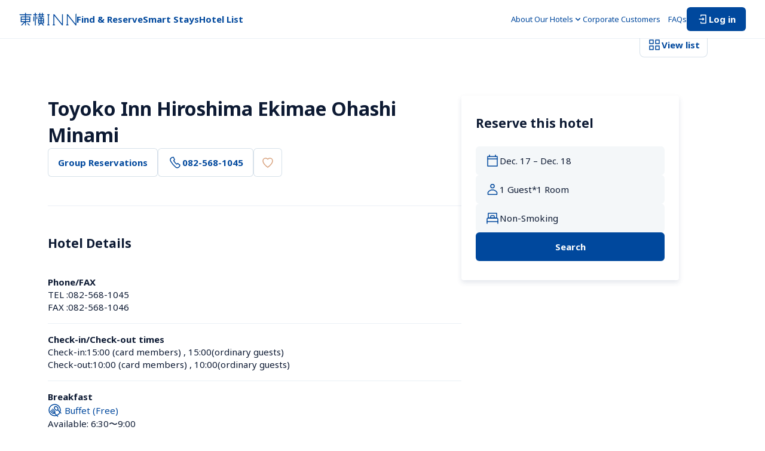

--- FILE ---
content_type: text/css; charset=UTF-8
request_url: https://www.toyoko-inn.com/_next/static/css/bf4b274c220cff39.css
body_size: 4255
content:
@keyframes ModalCalendar_loading-rotation__Km9rZ{0%{transform:rotate(0deg)}to{transform:rotate(1turn)}}@keyframes ModalCalendar_fadein__kU3f0{0%{opacity:0}to{opacity:1}}@keyframes ModalCalendar_fadeout__IZMeu{0%{opacity:1}to{opacity:0}}@keyframes ModalCalendar_menu-open__Eqgyf{0%{right:-60%;opacity:0}to{right:0;opacity:1}}@keyframes ModalCalendar_menu-close__5reie{0%{right:0;opacity:1}to{right:-60%;opacity:0}}@keyframes ModalCalendar_half-modal-open__KIRht{0%{translate:0 100%;opacity:0}to{translate:0;opacity:1}}@keyframes ModalCalendar_half-modal-close__vGaeL{0%{translate:0;opacity:1}to{translate:0 100%;opacity:0}}@keyframes ModalCalendar_fullscreen-modal-open__TcvM8{0%{translate:0 100%;opacity:0}to{translate:0;opacity:1}}@keyframes ModalCalendar_fullscreen-modal-close__g8vsD{0%{translate:0;opacity:1}to{translate:0 100%;opacity:0}}@keyframes ModalCalendar_slide-down__dXwTy{0%{height:0}to{height:var(--radix-accordion-content-height)}}@keyframes ModalCalendar_slide-up__8Vmfm{0%{height:var(--radix-accordion-content-height)}to{height:0}}.ModalCalendar_modal-calendar__WtvDw{display:flex;flex-direction:column;gap:32px;padding-bottom:128px}.ModalCalendar_modal-calendar__WtvDw>.ModalCalendar_title__O0x9J{font-size:21px;font-weight:700;line-height:1.4}.ModalCalendar_bottom-sheet-wrapper___l83y{display:flex;flex-direction:column;gap:16px}.ModalCalendar_bottom-sheet-wrapper___l83y>.ModalCalendar_header__1yXT4{display:flex;align-items:center;justify-content:space-between}@keyframes ModalRoom_loading-rotation__6_yHI{0%{transform:rotate(0deg)}to{transform:rotate(1turn)}}@keyframes ModalRoom_fadein__cDcYV{0%{opacity:0}to{opacity:1}}@keyframes ModalRoom_fadeout__nBsx6{0%{opacity:1}to{opacity:0}}@keyframes ModalRoom_menu-open__3bNlM{0%{right:-60%;opacity:0}to{right:0;opacity:1}}@keyframes ModalRoom_menu-close__VwykC{0%{right:0;opacity:1}to{right:-60%;opacity:0}}@keyframes ModalRoom_half-modal-open___DzeL{0%{translate:0 100%;opacity:0}to{translate:0;opacity:1}}@keyframes ModalRoom_half-modal-close__ECoyk{0%{translate:0;opacity:1}to{translate:0 100%;opacity:0}}@keyframes ModalRoom_fullscreen-modal-open__3Yp_w{0%{translate:0 100%;opacity:0}to{translate:0;opacity:1}}@keyframes ModalRoom_fullscreen-modal-close__qM0jy{0%{translate:0;opacity:1}to{translate:0 100%;opacity:0}}@keyframes ModalRoom_slide-down__aSKZG{0%{height:0}to{height:var(--radix-accordion-content-height)}}@keyframes ModalRoom_slide-up__30nBe{0%{height:var(--radix-accordion-content-height)}to{height:0}}.ModalRoom_modal-room__GoET8{display:flex;flex-direction:column;gap:32px;padding-bottom:80px}.ModalRoom_modal-room__GoET8>.ModalRoom_title__reWsU{font-size:21px;font-weight:700;line-height:1.4}.ModalRoom_rooms-wrapper__yhGxm{display:flex;flex-direction:column;gap:16px;align-items:flex-start}.ModalRoom_rooms-wrapper__yhGxm>.ModalRoom_room__QFHvh{display:flex;flex-direction:column;width:100%}.ModalRoom_rooms-wrapper__yhGxm>.ModalRoom_action___sCMn{padding:0}.ModalRoom_rooms-wrapper__yhGxm>.ModalRoom_notification__cfZKb{font-size:13px;font-weight:400;line-height:1.4}.ModalRoom_bottom-sheet-wrapper___O4ep{display:flex;flex-direction:column;gap:16px}.ModalRoom_bottom-sheet-wrapper___O4ep>.ModalRoom_header__HWpPN{display:flex;align-items:center;justify-content:space-between;height:32px}.ModalRoom_bottom-sheet-wrapper___O4ep>.ModalRoom_header__HWpPN>.ModalRoom_date__I1lU6{font-size:15px;font-weight:700;line-height:1.4}@keyframes ModalSmokingType_loading-rotation__cGAdX{0%{transform:rotate(0deg)}to{transform:rotate(1turn)}}@keyframes ModalSmokingType_fadein__sDgff{0%{opacity:0}to{opacity:1}}@keyframes ModalSmokingType_fadeout__5maTX{0%{opacity:1}to{opacity:0}}@keyframes ModalSmokingType_menu-open__gg_9M{0%{right:-60%;opacity:0}to{right:0;opacity:1}}@keyframes ModalSmokingType_menu-close__QOYJd{0%{right:0;opacity:1}to{right:-60%;opacity:0}}@keyframes ModalSmokingType_half-modal-open__teVLO{0%{translate:0 100%;opacity:0}to{translate:0;opacity:1}}@keyframes ModalSmokingType_half-modal-close__hskbW{0%{translate:0;opacity:1}to{translate:0 100%;opacity:0}}@keyframes ModalSmokingType_fullscreen-modal-open__KTS4_{0%{translate:0 100%;opacity:0}to{translate:0;opacity:1}}@keyframes ModalSmokingType_fullscreen-modal-close__ojm5Q{0%{translate:0;opacity:1}to{translate:0 100%;opacity:0}}@keyframes ModalSmokingType_slide-down__kl5CO{0%{height:0}to{height:var(--radix-accordion-content-height)}}@keyframes ModalSmokingType_slide-up__VAAxK{0%{height:var(--radix-accordion-content-height)}to{height:0}}.ModalSmokingType_modal-smoking-type__mA0BT{display:flex;flex-direction:column;gap:32px;padding-bottom:80px;animation:ModalSmokingType_fadein__sDgff .4s cubic-bezier(.2,.8,.4,1)}.ModalSmokingType_modal-smoking-type__mA0BT>.ModalSmokingType_title__TbiH8{font-size:21px;font-weight:700;line-height:1.4;color:#0d1a33}.ModalSmokingType_types-wrapper__sssIT{display:flex;flex-direction:column;width:100%}.ModalSmokingType_types-wrapper__sssIT>.ModalSmokingType_option__dByuB{padding:16px 0;border-bottom:1px solid rgba(188,205,221,.3)}.ModalSmokingType_bottom-sheet-wrapper__SKjn0{display:flex;flex-direction:column;gap:16px}.ModalSmokingType_bottom-sheet-wrapper__SKjn0>.ModalSmokingType_header__OMxYD{display:flex;align-items:center;justify-content:space-between;height:32px}.ModalSmokingType_bottom-sheet-wrapper__SKjn0>.ModalSmokingType_header__OMxYD>.ModalSmokingType_date__1Mjcp{font-size:15px;font-weight:700;line-height:1.4;color:#0d1a33}@keyframes Modal_loading-rotation__ATr3w{0%{transform:rotate(0deg)}to{transform:rotate(1turn)}}@keyframes Modal_fadein__BOwXm{0%{opacity:0}to{opacity:1}}@keyframes Modal_fadeout__3bOim{0%{opacity:1}to{opacity:0}}@keyframes Modal_menu-open__JvHiu{0%{right:-60%;opacity:0}to{right:0;opacity:1}}@keyframes Modal_menu-close__itNmS{0%{right:0;opacity:1}to{right:-60%;opacity:0}}@keyframes Modal_half-modal-open__KJWWP{0%{translate:0 100%;opacity:0}to{translate:0;opacity:1}}@keyframes Modal_half-modal-close__f72Xr{0%{translate:0;opacity:1}to{translate:0 100%;opacity:0}}@keyframes Modal_fullscreen-modal-open__Og5Li{0%{translate:0 100%;opacity:0}to{translate:0;opacity:1}}@keyframes Modal_fullscreen-modal-close__kENDE{0%{translate:0;opacity:1}to{translate:0 100%;opacity:0}}@keyframes Modal_slide-down___4jhN{0%{height:0}to{height:var(--radix-accordion-content-height)}}@keyframes Modal_slide-up__TId6V{0%{height:var(--radix-accordion-content-height)}to{height:0}}.Modal_content-wrapper__g5V15{padding-bottom:48px}@keyframes FormInput_loading-rotation__gEFYH{0%{transform:rotate(0deg)}to{transform:rotate(1turn)}}@keyframes FormInput_fadein__YMln4{0%{opacity:0}to{opacity:1}}@keyframes FormInput_fadeout__JCchw{0%{opacity:1}to{opacity:0}}@keyframes FormInput_menu-open__CGtvs{0%{right:-60%;opacity:0}to{right:0;opacity:1}}@keyframes FormInput_menu-close__rEn7T{0%{right:0;opacity:1}to{right:-60%;opacity:0}}@keyframes FormInput_half-modal-open__LuEtm{0%{translate:0 100%;opacity:0}to{translate:0;opacity:1}}@keyframes FormInput_half-modal-close__BtRV3{0%{translate:0;opacity:1}to{translate:0 100%;opacity:0}}@keyframes FormInput_fullscreen-modal-open__GQIYS{0%{translate:0 100%;opacity:0}to{translate:0;opacity:1}}@keyframes FormInput_fullscreen-modal-close__U5jSH{0%{translate:0;opacity:1}to{translate:0 100%;opacity:0}}@keyframes FormInput_slide-down__1lrsp{0%{height:0}to{height:var(--radix-accordion-content-height)}}@keyframes FormInput_slide-up__7QVYe{0%{height:var(--radix-accordion-content-height)}to{height:0}}.FormInput_form-input__JiFIp{display:flex;height:48px;background-color:rgba(192,210,221,.18);border-radius:6px;transition:background-color .3s ease-in-out}.FormInput_form-input__JiFIp.FormInput_-s__Fh0FC{height:40px}.FormInput_form-input__JiFIp.FormInput_-l__msnWT{height:64px}.FormInput_form-input__JiFIp.FormInput_-haslabel__qWuii.FormInput_-s__Fh0FC{height:56px}.FormInput_form-input__JiFIp.FormInput_-haslabel__qWuii:not(.FormInput_-s__Fh0FC){height:64px}.FormInput_form-input__JiFIp:has(.FormInput_field__ogVMr:focus){background-color:rgba(188,208,221,.3)}.FormInput_form-input__JiFIp:hover{background-color:rgba(188,208,221,.3)}.FormInput_form-input__JiFIp.FormInput_-text___S1hQ{cursor:text}.FormInput_form-input__JiFIp.FormInput_-no-radius__zWZqH{border-radius:0}.FormInput_form-input__JiFIp>.FormInput_box__MpR5H{display:flex;flex:1 1;gap:8px;align-items:center;padding:0 16px}.FormInput_form-input__JiFIp>.FormInput_box__MpR5H.FormInput_-s__Fh0FC{padding:0 12px 0 16px}.FormInput_form-input__JiFIp>.FormInput_box__MpR5H.FormInput_-haslabel__qWuii.FormInput_-s__Fh0FC{padding:0 8px 0 16px}.FormInput_form-input__JiFIp>.FormInput_box__MpR5H.FormInput_-haslabel__qWuii:not(.FormInput_-s__Fh0FC){padding:0 12px 0 16px}.FormInput_form-input__JiFIp>.FormInput_line__z7F98{width:1px;height:50%;margin:auto 0;background-color:rgba(188,205,221,.6)}.FormInput_form-wrapper__oxEJf{display:flex;flex:1 1;flex-direction:column;gap:4px}.FormInput_form-wrapper__oxEJf>.FormInput_label__KNcPr{height:18px;font-size:13px;font-weight:700;line-height:1.4;color:#00489d}.FormInput_form-wrapper__oxEJf>.FormInput_field__ogVMr{font-size:15px;font-weight:400;line-height:1.4;width:100%;padding:0;color:#0d1a33;background-color:transparent;border:none;outline:none}.FormInput_form-wrapper__oxEJf>.FormInput_field__ogVMr::placeholder{color:#787f91}.FormInput_form-wrapper__oxEJf>.FormInput_field__ogVMr.FormInput_-pointer__1cnbO{cursor:pointer}@keyframes PopupCalendar_loading-rotation__kdqot{0%{transform:rotate(0deg)}to{transform:rotate(1turn)}}@keyframes PopupCalendar_fadein__nKFkq{0%{opacity:0}to{opacity:1}}@keyframes PopupCalendar_fadeout__U963G{0%{opacity:1}to{opacity:0}}@keyframes PopupCalendar_menu-open__50s3z{0%{right:-60%;opacity:0}to{right:0;opacity:1}}@keyframes PopupCalendar_menu-close__SIt2k{0%{right:0;opacity:1}to{right:-60%;opacity:0}}@keyframes PopupCalendar_half-modal-open__AfAvS{0%{translate:0 100%;opacity:0}to{translate:0;opacity:1}}@keyframes PopupCalendar_half-modal-close__Abo1B{0%{translate:0;opacity:1}to{translate:0 100%;opacity:0}}@keyframes PopupCalendar_fullscreen-modal-open__yCYCo{0%{translate:0 100%;opacity:0}to{translate:0;opacity:1}}@keyframes PopupCalendar_fullscreen-modal-close__w7Byo{0%{translate:0;opacity:1}to{translate:0 100%;opacity:0}}@keyframes PopupCalendar_slide-down__bzHKB{0%{height:0}to{height:var(--radix-accordion-content-height)}}@keyframes PopupCalendar_slide-up__k6KtU{0%{height:var(--radix-accordion-content-height)}to{height:0}}.PopupCalendar_popover-content__kqzng{z-index:60}.PopupCalendar_popover-content__kqzng[data-state=open]{animation:PopupCalendar_fadein__nKFkq .4s cubic-bezier(.2,.8,.4,1)}.PopupCalendar_popover-content__kqzng[data-state=closed]{animation:PopupCalendar_fadeout__U963G .4s cubic-bezier(.2,.8,.4,1)}.PopupCalendar_calendar-wrapper__6NVX3{padding:24px}.PopupCalendar_footer-section__iDsSM{display:flex;gap:24px;align-items:center;justify-content:start;padding:12px 24px}@keyframes PopupRoom_loading-rotation___zUUW{0%{transform:rotate(0deg)}to{transform:rotate(1turn)}}@keyframes PopupRoom_fadein__IllQU{0%{opacity:0}to{opacity:1}}@keyframes PopupRoom_fadeout__NEOVe{0%{opacity:1}to{opacity:0}}@keyframes PopupRoom_menu-open__BJVaC{0%{right:-60%;opacity:0}to{right:0;opacity:1}}@keyframes PopupRoom_menu-close__iF51N{0%{right:0;opacity:1}to{right:-60%;opacity:0}}@keyframes PopupRoom_half-modal-open__nQl55{0%{translate:0 100%;opacity:0}to{translate:0;opacity:1}}@keyframes PopupRoom_half-modal-close__hhfEl{0%{translate:0;opacity:1}to{translate:0 100%;opacity:0}}@keyframes PopupRoom_fullscreen-modal-open__w4yZF{0%{translate:0 100%;opacity:0}to{translate:0;opacity:1}}@keyframes PopupRoom_fullscreen-modal-close__u5_zx{0%{translate:0;opacity:1}to{translate:0 100%;opacity:0}}@keyframes PopupRoom_slide-down__g8s21{0%{height:0}to{height:var(--radix-accordion-content-height)}}@keyframes PopupRoom_slide-up__NvNz1{0%{height:var(--radix-accordion-content-height)}to{height:0}}.PopupRoom_popover-content__MygrB{z-index:60;width:316px}.PopupRoom_popover-content__MygrB[data-state=open]{animation:PopupRoom_fadein__IllQU .4s cubic-bezier(.2,.8,.4,1)}.PopupRoom_popover-content__MygrB[data-state=closed]{animation:PopupRoom_fadeout__NEOVe .4s cubic-bezier(.2,.8,.4,1)}.PopupRoom_popover-component__iILjn{display:flex;flex-direction:column;gap:16px;align-items:flex-start;padding:24px}.PopupRoom_popover-component__iILjn>.PopupRoom_title__9t5iB{font-size:17px;font-weight:700;line-height:1.4}.PopupRoom_popover-component__iILjn>.PopupRoom_room__fOhxd{display:flex;flex-direction:column;width:100%}.PopupRoom_popover-component__iILjn>.PopupRoom_action__INZMx{padding:0}.PopupRoom_popover-component__iILjn>.PopupRoom_notification__F6aEk{font-size:13px;font-weight:400;line-height:1.4}@keyframes PopupSmokingType_loading-rotation__710D_{0%{transform:rotate(0deg)}to{transform:rotate(1turn)}}@keyframes PopupSmokingType_fadein__GaPHB{0%{opacity:0}to{opacity:1}}@keyframes PopupSmokingType_fadeout__ZwMld{0%{opacity:1}to{opacity:0}}@keyframes PopupSmokingType_menu-open__3mkRQ{0%{right:-60%;opacity:0}to{right:0;opacity:1}}@keyframes PopupSmokingType_menu-close__JKfh1{0%{right:0;opacity:1}to{right:-60%;opacity:0}}@keyframes PopupSmokingType_half-modal-open__yzMWN{0%{translate:0 100%;opacity:0}to{translate:0;opacity:1}}@keyframes PopupSmokingType_half-modal-close__oQcqU{0%{translate:0;opacity:1}to{translate:0 100%;opacity:0}}@keyframes PopupSmokingType_fullscreen-modal-open__pAW3K{0%{translate:0 100%;opacity:0}to{translate:0;opacity:1}}@keyframes PopupSmokingType_fullscreen-modal-close__SxYp7{0%{translate:0;opacity:1}to{translate:0 100%;opacity:0}}@keyframes PopupSmokingType_slide-down__uCzcU{0%{height:0}to{height:var(--radix-accordion-content-height)}}@keyframes PopupSmokingType_slide-up__52kTu{0%{height:var(--radix-accordion-content-height)}to{height:0}}.PopupSmokingType_popover-content__3aMN7{z-index:50;width:316px}.PopupSmokingType_popover-content__3aMN7[data-state=open]{animation:PopupSmokingType_fadein__GaPHB .4s cubic-bezier(.2,.8,.4,1)}.PopupSmokingType_popover-content__3aMN7[data-state=closed]{animation:PopupSmokingType_fadeout__ZwMld .4s cubic-bezier(.2,.8,.4,1)}.PopupSmokingType_popover-component__jvLJn{display:flex;flex-direction:column;align-items:flex-start;padding:24px}.PopupSmokingType_popover-component__jvLJn>.PopupSmokingType_title__AUVn9{font-size:17px;font-weight:700;line-height:1.4;margin-bottom:16px}.PopupSmokingType_smoking-type__B3vHt{display:flex;width:100%;padding:12px 0;border-bottom:1px solid rgba(188,205,221,.3)}.PopupSmokingType_smoking-type__B3vHt>.PopupSmokingType_option__WK1NK{width:100%}@keyframes Popup_loading-rotation__s2I15{0%{transform:rotate(0deg)}to{transform:rotate(1turn)}}@keyframes Popup_fadein__8QOHt{0%{opacity:0}to{opacity:1}}@keyframes Popup_fadeout__ialV_{0%{opacity:1}to{opacity:0}}@keyframes Popup_menu-open__TzwAp{0%{right:-60%;opacity:0}to{right:0;opacity:1}}@keyframes Popup_menu-close__KzrJ2{0%{right:0;opacity:1}to{right:-60%;opacity:0}}@keyframes Popup_half-modal-open__Jhjgk{0%{translate:0 100%;opacity:0}to{translate:0;opacity:1}}@keyframes Popup_half-modal-close__2LOXW{0%{translate:0;opacity:1}to{translate:0 100%;opacity:0}}@keyframes Popup_fullscreen-modal-open__YYT5w{0%{translate:0 100%;opacity:0}to{translate:0;opacity:1}}@keyframes Popup_fullscreen-modal-close__U2usX{0%{translate:0;opacity:1}to{translate:0 100%;opacity:0}}@keyframes Popup_slide-down__Zeewp{0%{height:0}to{height:var(--radix-accordion-content-height)}}@keyframes Popup_slide-up__A6cfE{0%{height:var(--radix-accordion-content-height)}to{height:0}}.Popup_popup-wrapper__q8UY7{display:flex;flex-flow:column;row-gap:16px;column-gap:8px}@media screen and (max-width:767px){.Popup_popup-wrapper__q8UY7{flex-flow:row wrap;margin-top:0}.Popup_popup-wrapper__q8UY7>.Popup_date__Is_J7{width:calc(60% - 4px)}.Popup_popup-wrapper__q8UY7>.Popup_amount__hj7sk{width:calc(40% - 4px)}.Popup_popup-wrapper__q8UY7>.Popup_button__2kmLT{flex:1 1}}@keyframes BookingForm_loading-rotation__4t80_{0%{transform:rotate(0deg)}to{transform:rotate(1turn)}}@keyframes BookingForm_fadein__w8wIY{0%{opacity:0}to{opacity:1}}@keyframes BookingForm_fadeout__CAz8E{0%{opacity:1}to{opacity:0}}@keyframes BookingForm_menu-open__i6nDb{0%{right:-60%;opacity:0}to{right:0;opacity:1}}@keyframes BookingForm_menu-close__l5fiE{0%{right:0;opacity:1}to{right:-60%;opacity:0}}@keyframes BookingForm_half-modal-open__jP0bw{0%{translate:0 100%;opacity:0}to{translate:0;opacity:1}}@keyframes BookingForm_half-modal-close__3PhLe{0%{translate:0;opacity:1}to{translate:0 100%;opacity:0}}@keyframes BookingForm_fullscreen-modal-open__FDspt{0%{translate:0 100%;opacity:0}to{translate:0;opacity:1}}@keyframes BookingForm_fullscreen-modal-close__zbtP1{0%{translate:0;opacity:1}to{translate:0 100%;opacity:0}}@keyframes BookingForm_slide-down__CNObx{0%{height:0}to{height:var(--radix-accordion-content-height)}}@keyframes BookingForm_slide-up__Ve_36{0%{height:var(--radix-accordion-content-height)}to{height:0}}.BookingForm_booking-form__9ZYSt{position:-webkit-sticky;position:sticky;top:136px;padding:32px 24px;background:#fff;border-radius:4px;box-shadow:0 4px 8px rgba(25,51,102,.12)}@media screen and (max-width:767px){.BookingForm_booking-form__9ZYSt{position:fixed;top:auto;bottom:0;left:0;z-index:10;width:100%;padding:16px;border-radius:12px 12px 0 0;box-shadow:0 -2px 8px rgba(25,51,102,.08)}}.BookingForm_booking-form__9ZYSt>.BookingForm_title__J1qqO{font-size:21px;font-weight:700;line-height:1.4}@media screen and (max-width:767px){.BookingForm_booking-form__9ZYSt>.BookingForm_title__J1qqO{display:none}}.BookingForm_booking-form__9ZYSt>.BookingForm_form__zjBYX{display:flex;flex-direction:column;gap:16px;margin-top:24px}@media screen and (max-width:767px){.BookingForm_booking-form__9ZYSt>.BookingForm_form__zjBYX{margin-top:0}.BookingForm_booking-form__9ZYSt>.BookingForm_form__zjBYX>.BookingForm_button__qjDit{flex:1 1}}.BookingForm_modal-overlay__0yIKO{position:fixed;inset:0;z-index:60;background:rgba(0,0,0,.6)}.BookingForm_modal-overlay__0yIKO[data-state=open]{animation:BookingForm_fadein__w8wIY .4s cubic-bezier(.2,.8,.4,1)}.BookingForm_modal-overlay__0yIKO[data-state=closed]{animation:BookingForm_fadeout__CAz8E .4s cubic-bezier(.2,.8,.4,1)}.BookingForm_modal-content__eEiEa{position:fixed;top:50%;left:50%;z-index:60;display:flex;flex-direction:column;gap:24px;background:#fff;border-radius:12px;transform:translate(-50%,-50%)}.BookingForm_modal-content__eEiEa[data-state=open]{animation:BookingForm_fadein__w8wIY .4s cubic-bezier(.2,.8,.4,1)}.BookingForm_modal-content__eEiEa[data-state=closed]{animation:BookingForm_fadeout__CAz8E .4s cubic-bezier(.2,.8,.4,1)}@media screen and (min-width:768px){.BookingForm_modal-content__eEiEa{width:400px;padding:32px 24px}}.BookingForm_modal-content__eEiEa>.BookingForm_title__J1qqO{font-size:21px;font-weight:700;line-height:1.4}@keyframes Gallery_loading-rotation__dO7F5{0%{transform:rotate(0deg)}to{transform:rotate(1turn)}}@keyframes Gallery_fadein__SDX9_{0%{opacity:0}to{opacity:1}}@keyframes Gallery_fadeout__Jjw6h{0%{opacity:1}to{opacity:0}}@keyframes Gallery_menu-open__Kgm3R{0%{right:-60%;opacity:0}to{right:0;opacity:1}}@keyframes Gallery_menu-close__23d8O{0%{right:0;opacity:1}to{right:-60%;opacity:0}}@keyframes Gallery_half-modal-open__nKX3_{0%{translate:0 100%;opacity:0}to{translate:0;opacity:1}}@keyframes Gallery_half-modal-close__m3KFo{0%{translate:0;opacity:1}to{translate:0 100%;opacity:0}}@keyframes Gallery_fullscreen-modal-open__WI3PV{0%{translate:0 100%;opacity:0}to{translate:0;opacity:1}}@keyframes Gallery_fullscreen-modal-close__180zi{0%{translate:0;opacity:1}to{translate:0 100%;opacity:0}}@keyframes Gallery_slide-down__laSR0{0%{height:0}to{height:var(--radix-accordion-content-height)}}@keyframes Gallery_slide-up__gRPyF{0%{height:var(--radix-accordion-content-height)}to{height:0}}.Gallery_gallery-component__8hevU{position:relative;z-index:0}@media screen and (max-width:767px){.Gallery_gallery-component__8hevU{width:100vw;margin:0 calc(50% - 50vw)}}.Gallery_gallery-component__8hevU>.Gallery_button__ptuVm{position:absolute;right:16px;bottom:16px;display:flex;gap:4px;align-items:center;padding:8px 12px;color:#00489d;background:#fff;border:1px solid rgba(188,205,221,.6);border-radius:8px;font-size:15px;font-weight:700;line-height:1.4;opacity:1;transition:opacity .3s ease-in-out}.Gallery_gallery-component__8hevU>.Gallery_button__ptuVm:hover{opacity:.7}@media screen and (max-width:767px){.Gallery_gallery-component__8hevU>.Gallery_button__ptuVm{flex-direction:column;gap:0;padding:0 12px;font-size:13px;font-weight:700;line-height:1.4}.Gallery_gallery-component__8hevU>.Gallery_button__ptuVm>.Gallery_text__rGlgY{font-size:11px}}.Gallery_pc-images__lc0Um{display:flex;gap:2px;overflow:hidden;border-radius:12px}.Gallery_pc-images__lc0Um>.Gallery_wrapper__xK866:first-child{position:relative;width:40%;aspect-ratio:1/1}.Gallery_pc-images__lc0Um>.Gallery_wrapper__xK866:last-child{position:relative;width:60%;aspect-ratio:3/2}.Gallery_slide-counter__EodZe{position:absolute;top:16px;right:16px;z-index:1;display:flex;align-items:center;justify-content:center;width:48px;height:24px;font-size:13px;color:#fff;background:rgba(0,0,0,.6);border-radius:100px}.Gallery_photo-slider__8e3If,.Gallery_photo-slider__8e3If>.Gallery_slide__lqb0N{width:100%}.Gallery_photo-slider__8e3If>.Gallery_slide__lqb0N>.Gallery_wrapper__xK866{position:relative;width:100%;aspect-ratio:3/2}@keyframes _hotelCode__loading-rotation__zpWew{0%{transform:rotate(0deg)}to{transform:rotate(1turn)}}@keyframes _hotelCode__fadein__Q3eu8{0%{opacity:0}to{opacity:1}}@keyframes _hotelCode__fadeout__p5dWh{0%{opacity:1}to{opacity:0}}@keyframes _hotelCode__menu-open__zU79i{0%{right:-60%;opacity:0}to{right:0;opacity:1}}@keyframes _hotelCode__menu-close__hjKSm{0%{right:0;opacity:1}to{right:-60%;opacity:0}}@keyframes _hotelCode__half-modal-open__PttCo{0%{translate:0 100%;opacity:0}to{translate:0;opacity:1}}@keyframes _hotelCode__half-modal-close__UvHqb{0%{translate:0;opacity:1}to{translate:0 100%;opacity:0}}@keyframes _hotelCode__fullscreen-modal-open__s14Ha{0%{translate:0 100%;opacity:0}to{translate:0;opacity:1}}@keyframes _hotelCode__fullscreen-modal-close___14rG{0%{translate:0;opacity:1}to{translate:0 100%;opacity:0}}@keyframes _hotelCode__slide-down__Wyvwg{0%{height:0}to{height:var(--radix-accordion-content-height)}}@keyframes _hotelCode__slide-up__UAn_g{0%{height:var(--radix-accordion-content-height)}to{height:0}}._hotelCode__hotel-detail-page__Rp04K{width:100%;padding:48px 0 0}@media screen and (max-width:767px){._hotelCode__hotel-detail-page__Rp04K{padding:0 0 48px}}._hotelCode__hotel-detail-page__Rp04K>._hotelCode__content__pX5GB{display:flex;gap:64px;margin-top:48px}@media screen and (max-width:767px){._hotelCode__hotel-detail-page__Rp04K>._hotelCode__content__pX5GB{display:block;margin-top:24px}}._hotelCode__hotel-detail-page__Rp04K>._hotelCode__content__pX5GB>._hotelCode__left__bzrPH{width:65%;max-width:692px}@media screen and (max-width:767px){._hotelCode__hotel-detail-page__Rp04K>._hotelCode__content__pX5GB>._hotelCode__left__bzrPH{width:100%}}._hotelCode__hotel-detail-page__Rp04K>._hotelCode__content__pX5GB>._hotelCode__right__lLO4W{width:35%;max-width:364px}@media screen and (max-width:767px){._hotelCode__hotel-detail-page__Rp04K>._hotelCode__content__pX5GB>._hotelCode__right__lLO4W{width:100%}}._hotelCode__hotel-recommend__D5n5U{display:flex;flex-direction:column;gap:24px}._hotelCode__hotel-recommend__D5n5U>._hotelCode__heading__xNMa_{display:flex;gap:8px;align-items:center;justify-content:space-between}._hotelCode__hotel-recommend__D5n5U>._hotelCode__heading__xNMa_>._hotelCode__title__bmE57{font-size:21px;font-weight:700;line-height:1.4}._hotelCode__recommend-card__6P_kR{display:grid;grid-template-columns:auto minmax(0,1fr);grid-gap:12px;gap:12px;align-items:center;justify-content:start;width:100%;padding:16px 0;border-bottom:1px solid rgba(188,205,221,.3)}._hotelCode__recommend-card__6P_kR>._hotelCode__info__CjQ7S{font-size:15px;font-weight:400;line-height:1.4;color:#787f91;text-align:left}._hotelCode__title-block__MZ7Ev{display:flex;flex-direction:column;gap:16px;align-items:flex-start}._hotelCode__title-block__MZ7Ev>._hotelCode__name__FEn4j{font-size:32px;font-weight:700;line-height:1.4}@media screen and (max-width:767px){._hotelCode__title-block__MZ7Ev>._hotelCode__name__FEn4j{font-size:25px}}._hotelCode__title-block__MZ7Ev>._hotelCode__buttons__oJ5c7{display:flex;gap:8px;align-items:center;width:100%}@media screen and (max-width:767px){._hotelCode__title-block__MZ7Ev>._hotelCode__buttons__oJ5c7>._hotelCode__reserve__N7dqw{flex:1 1}}._hotelCode__phone-number-pc__Zj_Id:disabled{color:#00489d;background-color:#fff;border:1px solid rgba(188,205,221,.6)}._hotelCode__notice-block__OSRlu{display:flex;flex-direction:column;gap:16px;padding:32px 24px;margin-top:24px;background:rgba(192,210,221,.18);border-radius:12px;font-size:15px;font-weight:400;line-height:1.4}@media screen and (max-width:767px){._hotelCode__notice-block__OSRlu{padding:24px 16px}}._hotelCode__notice-block__OSRlu>._hotelCode__title__bmE57{font-size:15px;font-weight:700;line-height:1.4}._hotelCode__notice-block__OSRlu>._hotelCode__content__pX5GB{overflow-wrap:break-word}._hotelCode__info-block__oGHMb{display:flex;flex-direction:column;gap:48px;margin-top:48px}@media screen and (max-width:767px){._hotelCode__info-block__oGHMb{gap:32px;margin-top:32px}}._hotelCode__section-block__lWcAa{padding-top:48px;border-top:1px solid rgba(188,205,221,.3)}@media screen and (max-width:767px){._hotelCode__section-block__lWcAa{padding-top:32px}}._hotelCode__section-title__eMFSd{display:flex;align-items:center;justify-content:space-between;margin-bottom:24px}._hotelCode__section-title__eMFSd>._hotelCode__title__bmE57{font-size:21px;font-weight:700;line-height:1.4}._hotelCode__section-title__eMFSd>._hotelCode__link__6CTi9{color:#00489d}._hotelCode__breakfast-style__pCdz5{display:flex;flex-direction:column;gap:8px}._hotelCode__pay-list__jOzLl{display:flex;flex-wrap:wrap;gap:4px;margin-top:8px}._hotelCode__access-map__I81bn{margin-bottom:24px}._hotelCode__access-map__I81bn>._hotelCode__img__KmxSj{max-width:100%}._hotelCode__access-map__I81bn>._hotelCode__address__8XDqq{margin-top:16px;font-size:15px;font-weight:400;line-height:1.4}._hotelCode__access-map__I81bn>._hotelCode__link__6CTi9{display:inline-flex;gap:4px;align-items:center;margin-top:8px;font-weight:700;color:#00489d}._hotelCode__answer-content__WQI10{overflow:hidden}._hotelCode__answer-content__WQI10[data-state=open]{animation:_hotelCode__slide-down__Wyvwg .5s cubic-bezier(.16,1,.3,1)}._hotelCode__answer-content__WQI10[data-state=closed]{animation:_hotelCode__slide-up__UAn_g .5s cubic-bezier(.16,1,.3,1)}._hotelCode__button-block__9ia1T{display:flex;flex-wrap:wrap;gap:8px;margin-top:24px}@media screen and (max-width:767px){._hotelCode__button-block__9ia1T{flex-direction:column;gap:16px}}._hotelCode__button-block__9ia1T>._hotelCode__link__6CTi9{width:160px}@media screen and (max-width:767px){._hotelCode__button-block__9ia1T>._hotelCode__link__6CTi9{width:100%}}._hotelCode__slider-item__CShj0{position:relative;padding-bottom:16px}._hotelCode__slider-item__CShj0>._hotelCode__heading__xNMa_{margin-top:16px;font-size:17px;font-weight:700;line-height:1.4}._hotelCode__slider-item__CShj0>._hotelCode__description__IMm3A{margin-top:8px;color:#787f91;font-size:15px;font-weight:400;line-height:1.4}._hotelCode__slider-item__CShj0>._hotelCode__tag__9nbwj{position:absolute;top:16px;left:16px}._hotelCode__img-wrap__rGJ1W{aspect-ratio:3/2}._hotelCode__img-wrap__rGJ1W>._hotelCode__img__KmxSj{width:100%;height:100%;border-radius:6px;object-fit:cover}._hotelCode__news-list__zI7oH{margin-bottom:24px}._hotelCode__news-list__zI7oH>._hotelCode__item__5SAES>._hotelCode__link__6CTi9{display:flex;align-items:center;justify-content:space-between;padding:16px 0;border-bottom:1px solid rgba(188,205,221,.3);font-size:15px;font-weight:400;line-height:1.4}._hotelCode__news-list__zI7oH>._hotelCode__item__5SAES>._hotelCode__link__6CTi9>._hotelCode__heading__xNMa_{width:95%;overflow:hidden;text-overflow:ellipsis;white-space:nowrap}._hotelCode__back-button__lQaD_{display:block;width:100%;margin:0 auto}@media screen and (min-width:768px){._hotelCode__back-button__lQaD_{max-width:343px}}._hotelCode__certification-images__OQRFy{display:flex;gap:24px;max-width:100%;margin-top:24px}@media screen and (min-width:768px){._hotelCode__certification-images__OQRFy{gap:32px}}

--- FILE ---
content_type: application/javascript; charset=UTF-8
request_url: https://www.toyoko-inn.com/_next/static/chunks/1533-cc724b5d4d9160ce.js
body_size: 2216
content:
"use strict";(self.webpackChunk_N_E=self.webpackChunk_N_E||[]).push([[1533],{61533:function(e,a,i){i.d(a,{$T:function(){return s},UI:function(){return schemaForType}});var n=i(1604),r=i(46800),o=i(16241),t=i(89525);function notAllowEmptyString(){return n.z.string({invalid_type_error:"validation.common.required_input",required_error:"validation.common.required_input"}).min(1,{message:"validation.common.required_input"})}function itsString(e){return e.refine(e=>null===e.match(m.emoji),{message:"validation.common.emoji"})}n.z.enum(["all","smoking","noSmoking"]),n.z.enum(["all","clubcardMember","generalMember"]);let m={noAtSign:/^.*@.*$/,noSpace:/^(?!.* ).*$/,noComma:/^(?!.*,).*$/,email:/^(([^<>()\[\]\.,;:\s@]+(\.[^<>()\[\]\.,;:\s@]+)*)|(\".+\"))@((\[[0-9]{1,3}\.[0-9]{1,3}\.[0-9]{1,3}\.[0-9]{1,3}\])|(([a-zA-Z\-0-9]+\.)+[a-zA-Z]{2,}))$/,sameCharacterAppearsThreeOrThreeMoreTimes:/(.)\1{2,}/,passwordFormat:/^((?=.*[a-zA-Z])(?=.*[!-/]|[:-@]|[[-`]|[{-~])|(?=.*[a-zA-Z])(?=.*\d)|(?=.*[!-/]|[:-@]|[[-`]|[{-~])(?=.*\d))[!-~]+$/,asciiNoSpace:/^[!-~]+$/,ascii:/^[ -~]+$/,emoji:RegExp("\\p{Emoji_Modifier_Base}\\p{Emoji_Modifier}?|\\p{Emoji_Presentation}|\\p{Emoji}\\uFE0F","gu"),hiragana:/^[ぁ-ろわをんー]+$/u,halfAlphabet:/^[a-zA-Z]+$/,halfNumber:/^\d+$/,cityAndStreetAddress:/^.*[0-9０１２３４５６７８９〇一二三四五六七八九十].*$/u,katakana:/^[ァ-ヾ]+$/u,katakanaAndSpace:/^[ァ-ヾ 　]+$/u,phoneNumberNoHyphen:/^\+?\d+$/},s={auth:{loginPassword:()=>notAllowEmptyString(),loginEmail:()=>notAllowEmptyString()},user:{email:()=>notAllowEmptyString().regex(m.noAtSign,{message:"validation.mail_address.at"}).regex(m.noSpace,{message:"validation.mail_address.space"}).regex(m.asciiNoSpace,{message:"validation.mail_address.zenkaku"}).regex(m.noComma,{message:"validation.mail_address.comma"}).max(128,{message:"validation.mail_address.max"}).regex(m.email,{message:"validation.mail_address.email"}),emailConfirm:()=>notAllowEmptyString().regex(m.noAtSign,{message:"validation.mail_address.at"}).regex(m.noSpace,{message:"validation.mail_address.space"}).regex(m.asciiNoSpace,{message:"validation.mail_address.zenkaku"}).regex(m.noComma,{message:"validation.mail_address.comma"}).max(128,{message:"validation.mail_address.max"}).regex(m.email,{message:"validation.mail_address.email"}),password:()=>notAllowEmptyString().min(8,{message:"validation.password.min"}).max(50,{message:"validation.password.max"}).regex(m.passwordFormat,{message:"validation.password.complexity"}).refine(e=>null===e.match(m.sameCharacterAppearsThreeOrThreeMoreTimes),{message:"validation.password.repetition"}).refine(e=>{let a=e.startsWith("1234")||e.startsWith("qwer")||e.startsWith("asdf")||e.startsWith("zxcv")||e.startsWith("qaz")||e.startsWith("wsx")||e.startsWith("edc")||e.startsWith("rfv");return!a},{message:"validation.password.pattern"}),passwordConfirm:()=>notAllowEmptyString().min(8,{message:"validation.password.min"}).max(50,{message:"validation.password.max"}),lastName:()=>itsString(notAllowEmptyString().max(20,{message:"validation.last_name_kanji.max"})).refine(e=>!m.emoji.test(e),{message:"validation.common.emoji"}),lastNameEnglishAndRomanAlphabet:()=>notAllowEmptyString().max(29,{message:"validation.last_name_non_japanese.max"}).regex(m.halfAlphabet,{message:"validation.last_name_non_japanese.alpha"}),firstName:()=>itsString(notAllowEmptyString().max(20,{message:"validation.first_name_kanji.max"})),firstNameEnglishAndRomanAlphabet:()=>notAllowEmptyString().max(29,{message:"validation.first_name_non_japanese.max"}).regex(m.halfAlphabet,{message:"validation.first_name_non_japanese.alpha"}),lastNameKana:()=>notAllowEmptyString().max(20,{message:"validation.last_name_kana.max"}).regex(m.hiragana,{message:"validation.last_name_kana.kana"}),firstNameKana:()=>notAllowEmptyString().max(20,{message:"validation.first_name_kana.max"}).regex(m.hiragana,{message:"validation.first_name_kana.kana"}),gender:()=>n.z.enum([r.ax,r.Ot],{invalid_type_error:"validation.common.required_input",required_error:"validation.common.required_input"}),phoneNumber:()=>notAllowEmptyString().regex(m.phoneNumberNoHyphen,{message:"validation.phonenumber.number_only"}).min(10,{message:"validation.phonenumber.min"}).max(20,{message:"validation.phonenumber.max"}),birthyear:()=>n.z.number({invalid_type_error:"validation.common.required_input",required_error:"validation.common.required_input"}).int({message:"validation.common.invalid"}).refine(e=>{let a=new Date().getFullYear();return e>=a-101&&e<=a-12},{message:"validation.common.invalid"}),birthmonth:()=>n.z.number({invalid_type_error:"validation.common.required_input",required_error:"validation.common.required_input"}).int({message:"validation.common.invalid"}).min(1,{message:"validation.common.invalid"}).max(12,{message:"validation.common.invalid"}),birthdate:()=>n.z.number({invalid_type_error:"validation.common.required_input",required_error:"validation.common.required_input"}).int({message:"validation.common.invalid"}).min(1,{message:"validation.common.invalid"}).max(31,{message:"validation.common.invalid"}),country:()=>n.z.enum(o.VN,{errorMap:(e,a)=>e.code===n.NL.invalid_type||""===a.data?{message:"validation.common.required_input"}:{message:a.defaultError}}),postalCode:()=>notAllowEmptyString().regex(m.halfNumber,{message:"validation.zip_code.format"}).length(7,{message:"validation.zip_code.format"}),prefectureId:()=>n.z.number({invalid_type_error:"validation.common.required_input",required_error:"validation.common.required_input"}).min(1,{message:"validation.common.invalid"}).max(47,{message:"validation.common.invalid"}),cityAndStreetAddress:()=>itsString(notAllowEmptyString().max(100,{message:"validation.city_address.max"})),isNoStreetAddress:()=>n.z.boolean({invalid_type_error:"validation.common.required_input",required_error:"validation.common.required_input"}),buildingName:()=>itsString(notAllowEmptyString().max(100,{message:"validation.building_apartment.max"})),overseasAddress:()=>itsString(notAllowEmptyString().max(100,{message:"validation.address.max"})),companyName:()=>itsString(notAllowEmptyString().max(60,{message:"validation.company_name.max"})),isSubscribeMailMagazines:()=>n.z.boolean({invalid_type_error:"validation.common.required_input",required_error:"validation.common.required_input"})},clubcard:{clubCardMembershipNumberAlphabet:()=>n.z.enum([r.Oh,r.kj],{invalid_type_error:"validation.common.required_input",required_error:"validation.common.required_input"}),clubCardMembershipNumberFirstHalf:()=>notAllowEmptyString(),clubCardMembershipNumberLatterHalf:()=>notAllowEmptyString().length(6,{message:"validation.member_id_latter_half.length"}).regex(m.halfNumber,{message:"validation.member_id_latter_half.number_only"})},reservation:{numberOfPeople:()=>n.z.number({invalid_type_error:"validation.common.required_input",required_error:"validation.common.required_input"}).min(1,{message:"validation.common.invalid"}).max(5,{message:"validation.common.invalid"}),numberOfRooms:()=>n.z.number({invalid_type_error:"validation.common.required_input",required_error:"validation.common.required_input"}).min(1,{message:"validation.common.invalid"}).max(9,{message:"validation.common.invalid"}),checkinDate:()=>n.z.date({invalid_type_error:"validation.common.required_input",required_error:"validation.common.required_input"}),checkoutDate:()=>n.z.date({invalid_type_error:"validation.common.required_input",required_error:"validation.common.required_input"}),smokingType:()=>n.z.union([n.z.literal("all"),n.z.literal("smoking"),n.z.literal("noSmoking")],{invalid_type_error:"validation.common.required_input",required_error:"validation.common.required_input"}),group:{hotelCode:()=>n.z.string({invalid_type_error:"validation.common.required_input",required_error:"validation.common.required_input"}).length(5,{message:"validation.common.invalid"}),roomNumber:()=>n.z.number({invalid_type_error:"validation.common.required_input",required_error:"validation.common.required_input"}).int({message:"validation.common.invalid"}).min(0,{message:"validation.common.invalid"}).max(30,{message:"validation.common.invalid"}),roomNumberNonSmoking:()=>n.z.number({invalid_type_error:"validation.common.required_input",required_error:"validation.common.required_input"}).int({message:"validation.common.invalid"}).min(0,{message:"validation.common.invalid"}).max(30,{message:"validation.common.invalid"}),groupReservationCheckinYear:()=>n.z.number({invalid_type_error:"validation.common.required_input",required_error:"validation.common.required_input"}).int({message:"validation.group_reservation_checkin_date.invalid"}).min(1,{message:"validation.group_reservation_checkin_date.invalid"}).max(2100,{message:"validation.group_reservation_checkin_date.invalid"}),groupReservationCheckinMonth:()=>n.z.number({invalid_type_error:"validation.common.required_input",required_error:"validation.common.required_input"}).int({message:"validation.group_reservation_checkin_date.invalid"}).min(1,{message:"validation.group_reservation_checkin_date.invalid"}).max(12,{message:"validation.group_reservation_checkin_date.invalid"}),groupReservationCheckinDate:()=>n.z.number({invalid_type_error:"validation.common.required_input",required_error:"validation.common.required_input"}).int({message:"validation.group_reservation_checkin_date.invalid"}).min(1,{message:"validation.group_reservation_checkin_date.invalid"}).max(31,{message:"validation.group_reservation_checkin_date.invalid"}),groupReservationCheckoutYear:()=>n.z.number({invalid_type_error:"validation.common.required_input",required_error:"validation.common.required_input"}).int().min(1,{message:"validation.group_reservation_checkout_date.invalid"}).max(2100,{message:"validation.group_reservation_checkout_date.invalid"}),groupReservationCheckoutMonth:()=>n.z.number({invalid_type_error:"validation.common.required_input",required_error:"validation.common.required_input"}).int().min(1,{message:"validation.group_reservation_checkout_date.invalid"}).max(12,{message:"validation.group_reservation_checkout_date.invalid"}),groupReservationCheckoutDate:()=>n.z.number({invalid_type_error:"validation.common.required_input",required_error:"validation.common.required_input"}).int().min(1,{message:"validation.group_reservation_checkout_date.invalid"}).max(31,{message:"validation.group_reservation_checkout_date.invalid"}),reservationGroupPeople:()=>n.z.number({invalid_type_error:"validation.common.required_input",required_error:"validation.common.required_input"}).int().min(10,{message:"validation.common.invalid"}).max(30,{message:"validation.common.invalid"}),groupName:()=>itsString(notAllowEmptyString().max(50,{message:"validation.group_name.max"})),groupNameEnglish:()=>notAllowEmptyString().max(50,{message:"validation.group_name.max"}).regex(m.ascii,{message:"validation.group_name_non_japanese.alpha"}),groupNameKana:()=>notAllowEmptyString().max(50,{message:"validation.group_name_katakana.max"}).regex(m.katakanaAndSpace,{message:"validation.group_name_katakana.katakana"}),fax:()=>notAllowEmptyString().regex(m.halfNumber,{message:"validation.fax.number_only"}).min(10,{message:"validation.fax.min"}).max(20,{message:"validation.fax.max"}),groupHowToContact:()=>n.z.enum(["phone","email","fax"],{invalid_type_error:"validation.common.required_input",required_error:"validation.common.required_input"}),groupTransportationType:()=>n.z.enum(["car","train","bus","other"],{invalid_type_error:"validation.common.required_input",required_error:"validation.common.required_input"}),groupPurposeOfUse:()=>n.z.enum(["sightseeingTrip","conventionCompetitionTrainingCamp","ceremonialOccasion","trainingSeminar","meetingExhibitionConvention","seminarCircleTravel","other"],{invalid_type_error:"validation.common.required_input",required_error:"validation.common.required_input"}),groupBanquetIsPlan:()=>n.z.enum(["yes","no"],{invalid_type_error:"validation.common.required_input",required_error:"validation.common.required_input"}),groupReservationBanquetBudget:()=>notAllowEmptyString().max(50,{message:"validation.group_reservation_banquest_budget.max"}).regex(m.halfNumber,{message:"validation.common.invalid"}),groupReservationQuestionRequest:()=>itsString(notAllowEmptyString().max(1e3,{message:"validation.group_reservation_question_request.max"})),groupPersonInChargeLastName:()=>itsString(notAllowEmptyString().max(24,{message:"validation.group_reservation_person_in_charge.last_name"})),groupPersonInChargeLastNameEnglish:()=>notAllowEmptyString().max(24,{message:"validation.group_reservation_person_in_charge.last_name"}).regex(m.halfAlphabet,{message:"validation.group_reservation_person_in_charge_last_name_non_japanese.alpha"}),groupPersonInChargeFirstName:()=>itsString(notAllowEmptyString().max(24,{message:"validation.group_reservation_person_in_charge.first_name"})),groupPersonInChargeFirstNameEnglish:()=>notAllowEmptyString().max(24,{message:"validation.group_reservation_person_in_charge.first_name"}).regex(m.halfAlphabet,{message:"validation.group_reservation_person_in_charge_first_name_non_japanese.alpha"}),groupPersonInChargeLastNameKana:()=>notAllowEmptyString().max(24,{message:"validation.group_reservation_person_in_charge_last_name_katakana.max"}).regex(m.katakana,{message:"validation.group_reservation_person_in_charge_last_name_katakana.katakana"}),groupPersonInChargeFirstNameKana:()=>notAllowEmptyString().max(24,{message:"validation.group_reservation_person_in_charge_first_name_katakana.max"}).regex(m.katakana,{message:"validation.group_reservation_person_in_charge_first_name_katakana.katakana"})}},common:{search:{keyword:()=>n.z.string({invalid_type_error:"validation.common.required_input",required_error:"validation.common.required_input"})},form:{agreeToTerms:()=>n.z.boolean({invalid_type_error:"validation.common.required_input",required_error:"validation.common.required_input"}).refine(e=>!0===e,{message:"validation.agree_to_terms.bool"}),displayLanguage:()=>n.z.enum([t.VL.Ja,t.VL.En,t.VL.ZhCN,t.VL.ZhTW,t.VL.Ko],{invalid_type_error:"validation.common.required_input",required_error:"validation.common.required_input"})}}};s.reservation.smokingType();let schemaForType=()=>e=>e}}]);

--- FILE ---
content_type: application/javascript; charset=UTF-8
request_url: https://www.toyoko-inn.com/_next/static/chunks/8272-3f54f1d996d33e91.js
body_size: 2365
content:
"use strict";(self.webpackChunk_N_E=self.webpackChunk_N_E||[]).push([[8272],{28272:function(e,t,r){r.d(t,{VY:function(){return X},ck:function(){return J},fC:function(){return G},xz:function(){return Q}});var n=r(87462),o=r(67294),l=r(32707),a=r(17255),i=r(88820),c=r(76652),d=r(39920),s=r(40192),u=r(29563),p=r(43216),f=r(66195);let m="Collapsible",[v,b]=(0,l.b)(m),[g,E]=v(m),C=(0,o.forwardRef)((e,t)=>{let{__scopeCollapsible:r,open:l,defaultOpen:a,disabled:i,onOpenChange:c,...u}=e,[p=!1,m]=(0,d.T)({prop:l,defaultProp:a,onChange:c});return(0,o.createElement)(g,{scope:r,disabled:i,contentId:(0,f.M)(),open:p,onOpenToggle:(0,o.useCallback)(()=>m(e=>!e),[m])},(0,o.createElement)(s.WV.div,(0,n.Z)({"data-state":$409067139f391064$var$getState(p),"data-disabled":i?"":void 0},u,{ref:t})))}),w=(0,o.forwardRef)((e,t)=>{let{__scopeCollapsible:r,...l}=e,a=E("CollapsibleTrigger",r);return(0,o.createElement)(s.WV.button,(0,n.Z)({type:"button","aria-controls":a.contentId,"aria-expanded":a.open||!1,"data-state":$409067139f391064$var$getState(a.open),"data-disabled":a.disabled?"":void 0,disabled:a.disabled},l,{ref:t,onClick:(0,c.M)(e.onClick,a.onOpenToggle)}))}),h="CollapsibleContent",y=(0,o.forwardRef)((e,t)=>{let{forceMount:r,...l}=e,a=E(h,e.__scopeCollapsible);return(0,o.createElement)(p.z,{present:r||a.open},({present:e})=>(0,o.createElement)(A,(0,n.Z)({},l,{ref:t,present:e})))}),A=(0,o.forwardRef)((e,t)=>{let{__scopeCollapsible:r,present:l,children:i,...c}=e,d=E(h,r),[p,f]=(0,o.useState)(l),m=(0,o.useRef)(null),v=(0,a.e)(t,m),b=(0,o.useRef)(0),g=b.current,C=(0,o.useRef)(0),w=C.current,y=d.open||p,A=(0,o.useRef)(y),R=(0,o.useRef)();return(0,o.useEffect)(()=>{let e=requestAnimationFrame(()=>A.current=!1);return()=>cancelAnimationFrame(e)},[]),(0,u.b)(()=>{let e=m.current;if(e){R.current=R.current||{transitionDuration:e.style.transitionDuration,animationName:e.style.animationName},e.style.transitionDuration="0s",e.style.animationName="none";let t=e.getBoundingClientRect();b.current=t.height,C.current=t.width,A.current||(e.style.transitionDuration=R.current.transitionDuration,e.style.animationName=R.current.animationName),f(l)}},[d.open,l]),(0,o.createElement)(s.WV.div,(0,n.Z)({"data-state":$409067139f391064$var$getState(d.open),"data-disabled":d.disabled?"":void 0,id:d.contentId,hidden:!y},c,{ref:v,style:{"--radix-collapsible-content-height":g?`${g}px`:void 0,"--radix-collapsible-content-width":w?`${w}px`:void 0,...e.style}}),y&&i)});function $409067139f391064$var$getState(e){return e?"open":"closed"}let R=(0,o.createContext)(void 0),_="Accordion",x=["Home","End","ArrowDown","ArrowUp","ArrowLeft","ArrowRight"],[I,k,$]=function(e){let t=e+"CollectionProvider",[r,n]=(0,l.b)(t),[c,d]=r(t,{collectionRef:{current:null},itemMap:new Map}),s=e+"CollectionSlot",u=o.forwardRef((e,t)=>{let{scope:r,children:n}=e,l=d(s,r),c=(0,a.e)(t,l.collectionRef);return o.createElement(i.g7,{ref:c},n)}),p=e+"CollectionItemSlot",f="data-radix-collection-item",m=o.forwardRef((e,t)=>{let{scope:r,children:n,...l}=e,c=o.useRef(null),s=(0,a.e)(t,c),u=d(p,r);return o.useEffect(()=>(u.itemMap.set(c,{ref:c,...l}),()=>void u.itemMap.delete(c))),o.createElement(i.g7,{[f]:"",ref:s},n)});return[{Provider:e=>{let{scope:t,children:r}=e,n=o.useRef(null),l=o.useRef(new Map).current;return o.createElement(c,{scope:t,itemMap:l,collectionRef:n},r)},Slot:u,ItemSlot:m},function(t){let r=d(e+"CollectionConsumer",t),n=o.useCallback(()=>{let e=r.collectionRef.current;if(!e)return[];let t=Array.from(e.querySelectorAll(`[${f}]`)),n=Array.from(r.itemMap.values()),o=n.sort((e,r)=>t.indexOf(e.ref.current)-t.indexOf(r.ref.current));return o},[r.collectionRef,r.itemMap]);return n},n]}(_),[M,S]=(0,l.b)(_,[$,b]),V=b(),Z=o.forwardRef((e,t)=>{let{type:r,...l}=e;return o.createElement(I.Provider,{scope:e.__scopeAccordion},"multiple"===r?o.createElement(z,(0,n.Z)({},l,{ref:t})):o.createElement(T,(0,n.Z)({},l,{ref:t})))});Z.propTypes={type(e){let t=e.value||e.defaultValue;return e.type&&!["single","multiple"].includes(e.type)?Error("Invalid prop `type` supplied to `Accordion`. Expected one of `single | multiple`."):"multiple"===e.type&&"string"==typeof t?Error("Invalid prop `type` supplied to `Accordion`. Expected `single` when `defaultValue` or `value` is type `string`."):"single"===e.type&&Array.isArray(t)?Error("Invalid prop `type` supplied to `Accordion`. Expected `multiple` when `defaultValue` or `value` is type `string[]`."):null}};let[N,D]=M(_),[O,P]=M(_,{collapsible:!1}),T=o.forwardRef((e,t)=>{let{value:r,defaultValue:l,onValueChange:a=()=>{},collapsible:i=!1,...c}=e,[s,u]=(0,d.T)({prop:r,defaultProp:l,onChange:a});return o.createElement(N,{scope:e.__scopeAccordion,value:s?[s]:[],onItemOpen:u,onItemClose:o.useCallback(()=>i&&u(""),[i,u])},o.createElement(O,{scope:e.__scopeAccordion,collapsible:i},o.createElement(F,(0,n.Z)({},c,{ref:t}))))}),z=o.forwardRef((e,t)=>{let{value:r,defaultValue:l,onValueChange:a=()=>{},...i}=e,[c=[],s]=(0,d.T)({prop:r,defaultProp:l,onChange:a}),u=o.useCallback(e=>s((t=[])=>[...t,e]),[s]),p=o.useCallback(e=>s((t=[])=>t.filter(t=>t!==e)),[s]);return o.createElement(N,{scope:e.__scopeAccordion,value:c,onItemOpen:u,onItemClose:p},o.createElement(O,{scope:e.__scopeAccordion,collapsible:!0},o.createElement(F,(0,n.Z)({},i,{ref:t}))))}),[W,q]=M(_),F=o.forwardRef((e,t)=>{let{__scopeAccordion:r,disabled:l,dir:i,orientation:d="vertical",...u}=e,p=o.useRef(null),f=(0,a.e)(p,t),m=k(r),v=function(e){let t=(0,o.useContext)(R);return e||t||"ltr"}(i),b="ltr"===v,g=(0,c.M)(e.onKeyDown,e=>{var t;if(!x.includes(e.key))return;let r=e.target,n=m().filter(e=>{var t;return!(null!==(t=e.ref.current)&&void 0!==t&&t.disabled)}),o=n.findIndex(e=>e.ref.current===r),l=n.length;if(-1===o)return;e.preventDefault();let a=o,i=l-1,moveNext=()=>{(a=o+1)>i&&(a=0)},movePrev=()=>{(a=o-1)<0&&(a=i)};switch(e.key){case"Home":a=0;break;case"End":a=i;break;case"ArrowRight":"horizontal"===d&&(b?moveNext():movePrev());break;case"ArrowDown":"vertical"===d&&moveNext();break;case"ArrowLeft":"horizontal"===d&&(b?movePrev():moveNext());break;case"ArrowUp":"vertical"===d&&movePrev()}let c=a%l;null===(t=n[c].ref.current)||void 0===t||t.focus()});return o.createElement(W,{scope:r,disabled:l,direction:i,orientation:d},o.createElement(I.Slot,{scope:r},o.createElement(s.WV.div,(0,n.Z)({},u,{"data-orientation":d,ref:f,onKeyDown:l?void 0:g}))))}),H="AccordionItem",[K,L]=M(H),U=o.forwardRef((e,t)=>{let{__scopeAccordion:r,value:l,...a}=e,i=q(H,r),c=D(H,r),d=V(r),s=(0,f.M)(),u=l&&c.value.includes(l)||!1,p=i.disabled||e.disabled;return o.createElement(K,{scope:r,open:u,disabled:p,triggerId:s},o.createElement(C,(0,n.Z)({"data-orientation":i.orientation,"data-state":u?"open":"closed"},d,a,{ref:t,disabled:p,open:u,onOpenChange:e=>{e?c.onItemOpen(l):c.onItemClose(l)}})))}),B="AccordionTrigger",Y=o.forwardRef((e,t)=>{let{__scopeAccordion:r,...l}=e,a=q(_,r),i=L(B,r),c=P(B,r),d=V(r);return o.createElement(I.ItemSlot,{scope:r},o.createElement(w,(0,n.Z)({"aria-disabled":i.open&&!c.collapsible||void 0,"data-orientation":a.orientation,id:i.triggerId},d,l,{ref:t})))}),j=o.forwardRef((e,t)=>{let{__scopeAccordion:r,...l}=e,a=q(_,r),i=L("AccordionContent",r),c=V(r);return o.createElement(y,(0,n.Z)({role:"region","aria-labelledby":i.triggerId,"data-orientation":a.orientation},c,l,{ref:t,style:{"--radix-accordion-content-height":"var(--radix-collapsible-content-height)","--radix-accordion-content-width":"var(--radix-collapsible-content-width)",...e.style}}))}),G=Z,J=U,Q=Y,X=j}}]);

--- FILE ---
content_type: application/javascript; charset=UTF-8
request_url: https://www.toyoko-inn.com/_next/static/chunks/pages/search/detail/%5BhotelCode%5D-3b4943c73d6ad5d4.js
body_size: 9804
content:
(self.webpackChunk_N_E=self.webpackChunk_N_E||[]).push([[3581],{63003:function(e,o,l){(window.__NEXT_P=window.__NEXT_P||[]).push(["/search/detail/[hotelCode]",function(){return l(11152)}])},98670:function(e,o,l){"use strict";l.d(o,{y:function(){return r}});var n=l(85893),a=l(86010),t=l(67294),s=l(14712),i=l.n(s);let r=(0,t.memo)((0,t.forwardRef)((e,o)=>{let{size:l="m",label:t,leading:s,trailing:r,isLine:d,isPointer:_=!1,noRadius:c,...m}=e,p=!!t;return(0,n.jsxs)("label",{className:(0,a.Z)(i()["form-input"],"s"===l&&i()["-s"],"l"===l&&i()["-l"],p&&i()["-haslabel"],!_&&i()["-text"],c&&i()["-no-radius"]),children:[(0,n.jsxs)("div",{className:(0,a.Z)(i().box,"s"===l&&i()["-s"],p&&i()["-haslabel"]),children:[s,(0,n.jsxs)("div",{className:i()["form-wrapper"],children:[p&&(0,n.jsx)("p",{className:i().label,children:t}),(0,n.jsx)("input",{type:"text",className:(0,a.Z)(i().field,_&&i()["-pointer"]),ref:o,...m})]}),r]}),d&&(0,n.jsx)("div",{className:i().line})]})}));r.displayName="FormInput"},11152:function(e,o,l){"use strict";l.r(o),l.d(o,{__N_SSP:function(){return ej},default:function(){return ey}});var n=l(85893),a=l(76489),t=l(27484),s=l.n(t),i=l(41664),r=l.n(i),d=l(11163),_=l(9264),c=l(67294),m=l(28569),p=l(26142),h=l(89056),u=l(19545),f=l(3131),x=l(46227),g=l(58797),k=l(46800),v=l(5677),j=l(16241),y=l(63361),b=l(70929),N=l.n(b),C=l(89814),w=l(68852),P=l.n(w),M=l(16972),I=l(59651),T=l(49896),S=l(62316),A=l(34079),E=l.n(A);let O=(0,c.memo)(()=>{let{t:e}=(0,_.$G)(["reservation","search"]),{handleInputTargetChange:o}=(0,v.EI)(),{dates:l,handleIsDaytripChange:a,isDaytrip:t,setDates:s}=(0,v.Xz)(),i=(0,u.z)(e=>{let{target:o}=e;a(o.checked)}),r=(0,u.z)(()=>{o("people")}),d=(0,u.z)(()=>{s(null)});return(0,n.jsxs)(n.Fragment,{children:[(0,n.jsxs)("div",{className:E()["modal-calendar"],children:[(0,n.jsx)("h2",{className:E().title,children:e("reservation:reservation.date_select.title")}),(0,n.jsx)(T.f,{selectedDates:l,setSelectedDates:s})]}),(0,n.jsx)(I.R,{children:(0,n.jsxs)("div",{className:E()["bottom-sheet-wrapper"],children:[(0,n.jsxs)("div",{className:E().header,children:[(0,n.jsx)(S.X,{id:"daytrip",label:e("reservation:reservation.check.day_trip"),checked:t,onChange:i}),(0,n.jsx)(M.a,{variant:"tertiary",size:"l",leadingIcon:(0,n.jsx)(x.pJ,{color:l?"PRIMARY":"SECONDARY"}),disabled:!l,onClick:d,children:e("search:search.button.deselect_date")})]}),(0,n.jsx)(f.z,{type:"button",variant:"primary",disabled:!l,onClick:r,children:e("reservation:reservation.button.next")})]})})]})});O.displayName="ModalCalendar";var R=l(48070),F=l(95506),L=l.n(F);let G=(0,c.memo)(()=>{let{t:e}=(0,_.$G)(["top","reservation"]),{handlePeopleDecrement:o,handlePeopleIncrement:l,handleRoomDecrement:a,handleRoomIncrement:t,rooms:s,handleInputTargetChange:i}=(0,v.EI)(),r=(0,u.z)(()=>{i("smoking")}),{isWebView:d}=(0,y.B9)();return(0,n.jsxs)(n.Fragment,{children:[(0,n.jsxs)("div",{className:L()["modal-room"],children:[(0,n.jsx)("h2",{className:L().title,children:e("reservation:reservation.number_select.title")}),(0,n.jsxs)("div",{className:L()["rooms-wrapper"],children:[(0,n.jsxs)("div",{className:L().room,children:[(0,n.jsx)(R._,{label:e("reservation:reservation.number_of_people.title"),min:1,max:5,value:s.people,onMinus:()=>o(),onPlus:()=>l()}),(0,n.jsx)(R._,{label:e("reservation:reservation.number_of_room.title"),min:1,max:9,value:s.room,onMinus:()=>a(),onPlus:()=>t()})]}),(0,n.jsxs)("p",{className:L().notification,children:[e("reservation:reservation.note.children"),(0,n.jsx)(g.X$,{href:k.kA.CAMPAIGN_CHILD,size:"s",...!d&&{target:"_blank",rel:"noreferrer noopener"},children:e("reservation:reservation.link.children")})]})]})]}),(0,n.jsx)(I.R,{children:(0,n.jsx)(f.z,{type:"button",variant:"primary",onClick:r,children:e("reservation:reservation.button.next")})})]})});G.displayName="ModalRoom";var z=l(67421),K=l(73281),B=l(23254),D=l.n(B);let H=(0,c.memo)(()=>{let{t:e}=(0,z.$G)(["reservation"]),{handleSmokingChange:o,transitionToSearchResultPage:l,smoking:a}=(0,v.EI)();return(0,n.jsxs)(n.Fragment,{children:[(0,n.jsxs)("div",{className:D()["modal-smoking-type"],children:[(0,n.jsx)("h2",{className:D().title,children:e("reservation:reservation.select_smoking.title")}),(0,n.jsxs)("div",{className:D()["types-wrapper"],children:[(0,n.jsx)(K.Y,{checked:a===k.dy.NO_SMOKING,onChange:()=>o(k.dy.NO_SMOKING),label:e("reservation:reservation.select_smoking.no_smoking"),reversedLabel:!0,className:D().option}),(0,n.jsx)(K.Y,{checked:a===k.dy.SMOKING,onChange:()=>o(k.dy.SMOKING),label:e("reservation:reservation.select_smoking.smoking"),reversedLabel:!0,className:D().option}),(0,n.jsx)(K.Y,{checked:a===k.dy.ALL,onChange:()=>o(k.dy.ALL),label:e("reservation:reservation.select_smoking.no_select"),reversedLabel:!0,className:D().option})]})]}),(0,n.jsx)(I.R,{children:(0,n.jsx)(f.z,{type:"button",variant:"primary",onClick:l,children:e("reservation:reservation.button.search")})})]})});H.displayName="ModalSmokingType";let V=(0,c.memo)(e=>{let{isOpen:o,onToggle:l}=e,{handleInputTargetChange:a,inputTarget:t,calendar:s,handleCalendarChange:i}=(0,v.EI)(),r=(0,u.z)(()=>{"people"===t&&a("calendar"),"smoking"===t&&a("people")});return(0,y.jH)({isOpen:"calendar"===t,calendar:s,handleCalendarChange:i}),(0,c.useEffect)(()=>{a("calendar")},[a]),(0,n.jsx)(C.f,{isOpen:o,onOpenChange:l,onBack:"calendar"!==t?r:void 0,children:(0,n.jsxs)("div",{className:P()["content-wrapper"],children:["calendar"===t&&(0,n.jsx)(O,{}),"people"===t&&(0,n.jsx)(G,{}),"smoking"===t&&(0,n.jsx)(H,{})]})})});V.displayName="Modal";var U=l(98670),q=l(76576),W=l.n(q),Y=l(35285),Q=l(98455),X=l(14108),J=l.n(X);let Z=(0,c.memo)(e=>{let{isOpen:o,handleClose:l}=e,{t:a}=(0,_.$G)(["reservation","search"]),{dates:t,handleIsDaytripChange:s,isDaytrip:i,setDates:r}=(0,v.Xz)(),d=(0,u.z)(()=>{r(null)});return(0,n.jsxs)(Q.J2,{open:o,children:[(0,n.jsx)(Q.tW,{}),(0,n.jsxs)(Q.yk,{className:J()["popover-content"],side:"bottom",align:"end",onOpenAutoFocus:e=>e.preventDefault(),onPointerDownOutside:l,children:[(0,n.jsx)("div",{className:J()["calendar-wrapper"],children:(0,n.jsx)(T.f,{selectedDates:t,setSelectedDates:r})}),(0,n.jsx)(Y.i,{}),(0,n.jsxs)("div",{className:J()["footer-section"],children:[(0,n.jsx)(S.X,{id:"daytrip",label:a("reservation:reservation.check.day_trip"),checked:i,onChange:e=>{let{target:o}=e;s(o.checked)}}),(0,n.jsx)(M.a,{variant:"tertiary",size:"l",leadingIcon:(0,n.jsx)(x.pJ,{color:t?"PRIMARY":"SECONDARY"}),disabled:!t,onClick:d,children:a("search:search.button.deselect_date")})]})]})]})});Z.displayName="PopupCalendar";var $=l(11302),ee=l.n($);let eo=(0,c.memo)(e=>{let{isOpen:o,handleClose:l}=e,{t:a}=(0,_.$G)(["reservation"]),{handlePeopleDecrement:t,handlePeopleIncrement:s,handleRoomDecrement:i,handleRoomIncrement:r,rooms:d}=(0,v.EI)();return(0,n.jsxs)(Q.J2,{open:o,children:[(0,n.jsx)(Q.tW,{}),(0,n.jsx)(Q.yk,{className:ee()["popover-content"],onOpenAutoFocus:e=>e.preventDefault(),onPointerDownOutside:l,side:"bottom",children:(0,n.jsxs)("div",{className:ee()["popover-component"],children:[(0,n.jsx)("h3",{className:ee().title,children:a("reservation:reservation.number_select.label")}),(0,n.jsxs)("div",{className:ee().room,children:[(0,n.jsx)(R._,{label:a("reservation:reservation.number_of_people.title"),min:1,max:5,value:d.people,onMinus:()=>t(),onPlus:()=>s()}),(0,n.jsx)(R._,{label:a("reservation:reservation.number_of_room.title"),min:1,max:9,value:d.room,onMinus:()=>i(),onPlus:()=>r()})]}),(0,n.jsxs)("p",{className:ee().notification,children:[a("reservation:reservation.note.children"),(0,n.jsx)(g.X$,{href:k.kA.CAMPAIGN_CHILD,target:"_blank",size:"s",children:a("reservation:reservation.link.children")})]})]})})]})});eo.displayName="PopupRoom";var el=l(12246),en=l.n(el);let ea=(0,c.memo)(e=>{let{isOpen:o,handleClose:l}=e,{t:a}=(0,z.$G)(["reservation"]),{handleSmokingChange:t,smoking:s}=(0,v.EI)();return(0,n.jsxs)(Q.J2,{open:o,children:[(0,n.jsx)(Q.tW,{}),(0,n.jsx)(Q.yk,{className:en()["popover-content"],side:"bottom",align:"end",onOpenAutoFocus:e=>e.preventDefault(),onPointerDownOutside:l,children:(0,n.jsxs)("div",{className:en()["popover-component"],children:[(0,n.jsx)("h3",{className:en().title,children:a("reservation:reservation.select_smoking.label")}),(0,n.jsx)("div",{className:en()["smoking-type"],children:(0,n.jsx)(K.Y,{checked:s===k.dy.NO_SMOKING,onChange:()=>t(k.dy.NO_SMOKING),label:a("reservation:reservation.select_smoking.no_smoking"),reversedLabel:!0,className:en().option})}),(0,n.jsx)("div",{className:en()["smoking-type"],children:(0,n.jsx)(K.Y,{checked:s===k.dy.SMOKING,onChange:()=>t(k.dy.SMOKING),label:a("reservation:reservation.select_smoking.smoking"),reversedLabel:!0,className:en().option})}),(0,n.jsx)("div",{className:en()["smoking-type"],children:(0,n.jsx)(K.Y,{checked:s===k.dy.ALL,onChange:()=>t(k.dy.ALL),label:a("reservation:reservation.select_smoking.no_select"),reversedLabel:!0,className:en().option})})]})})]})});ea.displayName="PopupSmokingType";let et=(0,c.memo)(()=>{let[e,o]=(0,c.useState)(!1),[l,a]=(0,c.useState)(!1),[t,s]=(0,c.useState)(!1),{handleInputTargetChange:i,rooms:r,calendar:d,handleCalendarChange:_,smoking:m}=(0,v.EI)(),{i18nRooms:p,i18nCalendar:h,i18nSmoking:u}=(0,v.xZ)();(0,y.jH)({isOpen:e,calendar:d,handleCalendarChange:_});let handleCalendar=()=>{if(!e){i("calendar"),o(!0);return}o(!1)},handleRoom=()=>{if(!l){i("people"),a(!0);return}a(!1)},handleSmoking=()=>{if(!t){i("smoking"),s(!0);return}s(!1)};return(0,n.jsxs)("div",{className:W()["popup-wrapper"],children:[(0,n.jsxs)("div",{className:W().date,children:[(0,n.jsx)(U.y,{leading:(0,n.jsx)(x.Qu,{}),autoComplete:"off",readOnly:!0,value:h(d),onClick:handleCalendar,isPointer:!0}),(0,n.jsx)(Z,{isOpen:e,handleClose:handleCalendar})]}),(0,n.jsxs)("div",{className:W().amount,children:[(0,n.jsx)(U.y,{leading:(0,n.jsx)(x.t0,{}),autoComplete:"off",readOnly:!0,value:p(r),onClick:handleRoom,isPointer:!0}),(0,n.jsx)(eo,{isOpen:l,handleClose:handleRoom})]}),(0,n.jsxs)("div",{className:W().smoking,children:[(0,n.jsx)(U.y,{leading:(0,n.jsx)(x.iR,{}),autoComplete:"off",readOnly:!0,value:u(m),onClick:handleSmoking,isPointer:!0}),(0,n.jsx)(ea,{isOpen:t,handleClose:handleSmoking})]})]})});et.displayName="Popup";let es=(0,c.memo)(e=>{let{hotelStatus:o,hotelCode:l,availableMidnightPlan:a}=e,{t}=(0,_.$G)(["hotel"]),[s,i]=(0,c.useState)(!1),[r,d]=(0,c.useState)(!1),{calendar:m,transitionToSearchResultPage:p}=(0,v.EI)(),b=(0,y.d0)(),C=(0,y.qN)(),{isJSTMidnight:w,startOfMidnightReserveJSTDate:P}=(0,y.F2)(new Date),{isAvailableMidnightPlan:M,isUnderMaintenance:I}=a,T=(0,u.z)(()=>{i(e=>!e)}),S=(0,u.z)(()=>{if(b&&null===m){d(!0);return}b?p():T()}),A=(0,u.z)(()=>{d(!1)});return o===j.Qj.BEFORE_OPENING_NOT_RESERVE||o===j.Qj.MAINTENANCE||I?(0,n.jsxs)("div",{className:N()["booking-form"],children:[(0,n.jsx)("div",{className:N().title,children:t("hotel:hotel.show.reservation.title_pc")}),(0,n.jsx)("div",{className:N().form,children:(0,n.jsx)("div",{className:N().button,children:(0,n.jsx)(f.z,{variant:"primary",disabled:!0,children:t("hotel:hotel.show.reservation.maintainance_button")})})})]}):(0,n.jsxs)(n.Fragment,{children:[(0,n.jsxs)("div",{className:N()["booking-form"],children:[(0,n.jsx)("div",{className:N().title,children:t("hotel:hotel.show.reservation.title_pc")}),(0,n.jsxs)("div",{className:N().form,children:[b&&(0,n.jsx)(et,{}),C&&(0,n.jsx)(V,{isOpen:s,onToggle:T}),(0,n.jsx)("div",{className:N().button,children:(0,n.jsx)(f.z,{variant:"primary",type:"button",onClick:S,children:t("hotel:hotel.show.reservation.button")})}),w&&M&&(0,n.jsx)(g.X$,{leadingIcon:(0,n.jsx)(x.h6,{}),href:{pathname:k.kA.SEARCH_RESULT_ROOM_PLAN,query:{hotel:l,start:P,tab:k.wz.PLAN,smoking:k.dy.ALL}},children:(0,n.jsx)("p",{children:t("hotel:hotel.midnight.title")})})]})]}),(0,n.jsx)(h.fC,{open:r,children:(0,n.jsxs)(h.h_,{children:[(0,n.jsx)(h.aV,{className:N()["modal-overlay"]}),(0,n.jsxs)(h.VY,{className:N()["modal-content"],onPointerDownOutside:A,children:[(0,n.jsx)("h2",{className:N().title,children:t("hotel:hotel.show.reservation.error_dialog.text")}),(0,n.jsx)(f.z,{type:"button",variant:"secondary",onClick:A,children:t("hotel:hotel.show.reservation.error_dialog.button")})]})]})})]})});es.displayName="BookingForm";var ei=l(54145),er=l(36880),ed=l(86010),e_=l(46362),ec=l(75263),em=l.n(ec);let ep=(0,c.memo)(e=>{let{photos:o,onOpen:l,viewAllText:a}=e,t=(0,y.qN)(),{sliderRef:s,activeIndex:i}=(0,y.oN)();return(0,n.jsxs)("div",{className:em()["gallery-component"],children:[t?(0,n.jsxs)(n.Fragment,{children:[(0,n.jsxs)("div",{className:em()["slide-counter"],children:[i+1,"/",o.length]}),(0,n.jsx)("ul",{ref:s,className:(0,ed.Z)(em()["photo-slider"],"keen-slider"),children:o.map((e,o)=>{var l;return(0,n.jsx)("li",{className:(0,ed.Z)(em().slide,"keen-slider__slide"),children:(0,n.jsx)("div",{className:em().wrapper,children:(0,n.jsx)(e_.E,{type:"next",src:e.src,alt:null!==(l=e.caption)&&void 0!==l?l:"",fill:!0,sizes:"100vw",priority:!0,objectFitPattern:0===o?"hotelExterior":"default"})})},"photo-image-".concat(o))})})]}):(0,n.jsx)("div",{className:em()["pc-images"],children:o.map((e,o)=>{var l;return(0,n.jsx)("div",{className:em().wrapper,children:(0,n.jsx)(e_.E,{type:"next",src:e.src,alt:null!==(l=e.caption)&&void 0!==l?l:"",fill:!0,sizes:"700px",priority:!0,objectFitPattern:0===o?"hotelExterior":"default"})},o)})}),o.length>0&&(0,n.jsxs)("button",{className:em().button,onClick:()=>l(!0),children:[(0,n.jsx)(x.QG,{size:t?"M":"L"}),(0,n.jsx)("span",{className:em().text,children:a})]})]})});ep.displayName="Gallery";var eh=l(69120),eu=l(64708),ef=l(13755),ex=l(56670),eg=l(78973),ek=l.n(eg);let ev=k.ru.SEARCH_DETAIL_HOTEL_PAGE,HotelDetailPage=e=>{var o;let{hotelCode:l,availableMidnightPlan:t}=e,{data:i}=ex.S.public.hotels.byId.useQuery({hotelCode:l},{enabled:!1,refetchOnMount:!1}),{isOpen:m,onOpenChange:h}=(0,p.J4)(),{isOpen:u,onOpenChange:b}=(0,p.J4)(),{setBackLink:N}=(0,v.X8)(),C=(0,d.useRouter)(),w=(0,y.qN)(),{t:P}=(0,_.$G)(["hotel","area","seo"]),{isJaLocale:I}=(0,y.bU)(),{isWebView:T}=(0,y.B9)(),{setInitialData:S}=(0,v.EI)();(0,c.useEffect)(()=>{if(!C.isReady)return;let{query:e}=C,o=(0,ef.Hm)({query:e,queryKey:ev.START}),l=(0,ef.Hm)({query:e,queryKey:ev.END}),n=null===o?null:{start:s()(o).toDate(),end:l?s()(l).toDate():void 0},t=a.parse(document.cookie),i=(0,ef.EP)({query:e,queryKey:ev.SMOKING,cookies:t}),r=(0,ef.k9)({query:e,queryKey:ev.PEOPLE}),d=(0,ef.k9)({query:e,queryKey:ev.ROOM});if(r&&d&&n){S({inputTarget:null,calendar:n,rooms:{people:null!=r?r:1,room:null!=d?d:1},smoking:i});return}},[C,S]);let{formattedAddress:A}=(0,y.L7)({prefecture:(null==i?void 0:i.prefecture)||null,zipcode:(null==i?void 0:i.zipcode)||"",city:(null==i?void 0:i.city)||"",address:(null==i?void 0:i.address)||""}),E=(0,c.useMemo)(()=>{if(!i)return null;if(i.breakfastStyle===j.U0.UNSPECIFIED)switch(i.isAvailableBreakfast){case k.yT.BREAKFAST_FREE:return{isText:!0,text:P("hotel:hotel.show.breakfast_time.breakfast_free")};case k.yT.BREAKFAST_PAID:return{isText:!0,text:P("hotel:hotel.show.breakfast_time.breakfast_paid")};default:return null}let e=i.isAvailableBreakfast===k.yT.BREAKFAST_FREE?P("hotel:hotel.show.breakfast_style.label.free"):i.isAvailableBreakfast===k.yT.BREAKFAST_PAID?P("hotel:hotel.show.breakfast_style.label.paid"):"";switch(i.breakfastStyle){case j.U0.BUFFET:return{icon:(0,n.jsx)(x.h9,{}),text:"".concat(P("hotel:hotel.show.breakfast_style.buffet")).concat(e)};case j.U0.RICE_BALL:return{icon:(0,n.jsx)(x.fH,{}),text:"".concat(P("hotel:hotel.show.breakfast_style.rice_ball")).concat(e)};case j.U0.SANDWICH:return{icon:(0,n.jsx)(x.t2,{}),text:"".concat(P("hotel:hotel.show.breakfast_style.sandwich")).concat(e)};case j.U0.CONTINENTAL:return{icon:(0,n.jsx)(x.a9,{}),text:"".concat(P("hotel:hotel.show.breakfast_style.continental")).concat(e)};default:return null}},[i,P]);if(!i)return null;let O=(0,k.$f)(i.openDate),R=i&&(0,k.V1)(i.hotelStatus),F=i&&(0,p.yH)(i.photoGallery,!!w),L=i.hotelNotifications.length>0,G=w?P("hotel:hotel.show.thumbnail.photo_gallery"):P("hotel:hotel.show.thumbnail.photo_gallery_pc"),z=i.isAvailableParkingLot||!!i.parkingLotInformation.parkingLotRemarks||!!i.parkingLotInformation.parkingLotInfoUrl,K=i.hotelSurroundings.filter(e=>{let{title:o,tag:l}=e;return o&&l}).slice(0,3),B=i.localPaymentMethod.length>0,D=i.localPaymentMethodOthers.length>0;return(0,n.jsxs)("div",{className:ek()["hotel-detail-page"],children:[(0,n.jsx)(ep,{photos:F,onOpen:h,viewAllText:G}),(0,n.jsxs)("div",{className:ek().content,children:[(0,n.jsxs)("div",{className:ek().left,children:[(0,n.jsxs)("div",{className:ek()["title-block"],children:[(0,n.jsx)("h1",{className:ek().name,children:i.name}),O&&R&&(0,n.jsx)(eh.V,{text:P("hotel:hotel.index.date",O)+" "+P("hotel:".concat(R)),variant:"secondary",color:"gold"}),(0,n.jsxs)("div",{className:ek().buttons,children:[i.isAvailableGroupReservation&&i.hotelStatus!==j.Qj.BEFORE_OPENING_NOT_RESERVE&&(0,n.jsx)(M.a,{variant:"secondary",className:ek().reserve,size:"l",onClick:()=>{N(C.asPath),C.push({pathname:k.kA.GROUP_RESERVATION_FORM,query:{[k.ru.GROUP_RESERVATION_FORM.HOTEL_CODE]:i.hotelCode}})},children:P("hotel:hotel.show.reservation.group_button")}),w?(0,n.jsx)("a",{href:"tel:".concat(i.phoneNumber),children:(0,n.jsx)(M.a,{variant:"secondary",onlyIcon:(0,n.jsx)(x.o8,{}),size:"l"})}):(0,n.jsx)(M.a,{variant:"secondary",leadingIcon:(0,n.jsx)(x.o8,{}),size:"l",disabled:!0,className:ek()["phone-number-pc"],children:i.phoneNumber}),(0,n.jsx)(er.T,{hotelCode:i.hotelCode,variant:"secondary",size:"l"})]})]}),i.importantInfoContent&&(0,n.jsxs)("div",{className:ek()["notice-block"],children:[(0,n.jsx)("h4",{className:ek().title,children:P("hotel:hotel.show.important_notification.title")}),(0,n.jsx)("p",{className:ek().content,children:i.importantInfoContent}),i.importantInfos&&i.importantInfos.length>0&&(0,n.jsx)(n.Fragment,{children:i.importantInfos.filter(e=>e.importantInfoLinkUrl).map((e,o)=>(0,n.jsx)(g.X$,{href:e.importantInfoLinkUrl,trailingIcon:(0,n.jsx)(x.Wv,{size:"S"}),isRawLink:!e.importantInfoLinkText,children:e.importantInfoLinkText||e.importantInfoLinkUrl},o))})]}),(0,n.jsxs)("div",{className:ek()["info-block"],children:[i.topRecommendationTitleList.length>0&&(0,n.jsx)("section",{className:ek()["section-block"],children:(0,n.jsxs)("div",{className:ek()["hotel-recommend"],children:[(0,n.jsxs)("div",{className:ek().heading,children:[(0,n.jsx)("h2",{className:ek().title,children:P("hotel:hotel.show.recommend.title")}),(0,n.jsx)(g.X$,{href:{pathname:k.kA.HOTEL_DETAIL_RECOMMEND,query:{hotelCode:l}},children:P("hotel:hotel.show.recommend.all")})]}),(0,n.jsx)("div",{children:i.topRecommendationTitleList.map((e,o)=>(0,n.jsxs)("div",{className:ek()["recommend-card"],children:[(0,n.jsx)(x.KM,{}),(0,n.jsx)("p",{className:ek().info,children:e})]},o))})]})}),(0,n.jsxs)("section",{className:ek()["section-block"],children:[(0,n.jsx)("div",{className:ek()["section-title"],children:(0,n.jsx)("h2",{className:ek().title,children:P("hotel:hotel.show.base_information.title")})}),(0,n.jsxs)(ei.j,{title:P("hotel:hotel.show.phone_number.title"),children:[(0,n.jsxs)("p",{children:[P("hotel:hotel.show.phone_number.value_tel"),w?(0,n.jsx)(g.X$,{href:"tel:".concat(i.phoneNumber),children:i.phoneNumber}):i.phoneNumber]}),(0,n.jsxs)("p",{children:[P("hotel:hotel.show.phone_number.value_fax"),i.faxNumber]})]}),(0,n.jsxs)(ei.j,{title:P("hotel:hotel.show.checkin_and_checkout.title"),children:[(0,n.jsxs)("p",{children:[P("hotel:hotel.show.checkin_and_checkout.value_checkin"),P("hotel:hotel.show.checkin_and_checkout.time_card",{time:(0,k.V9)(k.FP,i.checkinTimeMember)}),P("hotel:hotel.show.checkin_and_checkout.time.comma"),P("hotel:hotel.show.checkin_and_checkout.time_web",{time:(0,k.V9)(k.FP,i.checkinTimeOthers)})]}),(0,n.jsxs)("p",{children:[P("hotel:hotel.show.checkin_and_checkout.value_checkout"),P("hotel:hotel.show.checkin_and_checkout.time_card",{time:(0,k.V9)(k.iK,i.checkoutTimeMember)}),P("hotel:hotel.show.checkin_and_checkout.time.comma"),P("hotel:hotel.show.checkin_and_checkout.time_web",{time:(0,k.V9)(k.iK,i.checkoutTimeOthers)})]})]}),(0,n.jsx)(ei.j,{title:P("hotel:hotel.show.breakfast_time.title"),children:i.isAvailableBreakfast===k.yT.NOT_BREAKFAST?(0,n.jsx)("p",{children:P("hotel:hotel.show.breakfast_time.not_breakfast")}):(0,n.jsxs)("div",{className:ek()["breakfast-style"],children:[(null==E?void 0:E.isText)?(0,n.jsx)("p",{children:E.text}):(0,n.jsx)(g.X$,{href:{pathname:k.kA.CAMPAIGN_RECOMMEND,query:{permalink:"breakfast_style"}},leadingIcon:null==E?void 0:E.icon,...!T&&{target:"_blank",rel:"noreferrer noopener"},children:null==E?void 0:E.text}),(0,n.jsxs)("p",{children:[i.breakfastStartTime&&i.breakfastEndTime&&(0,n.jsx)("span",{children:P("hotel:hotel.show.breakfast_time.time_value",{from:(0,k.V9)(k.gA,i.breakfastStartTime),to:(0,k.V9)(k.Jf,i.breakfastEndTime)})}),i.breadAndCoffeeAvailableStartTime&&i.breadAndCoffeeAvailableEndTime&&(0,n.jsx)("span",{children:P("hotel:hotel.show.breakfast_time.bread.value",{from:(0,k.V9)(k.gA,i.breadAndCoffeeAvailableStartTime),to:(0,k.V9)(k.Jf,i.breadAndCoffeeAvailableEndTime)})})]})]})}),(0,n.jsxs)(ei.j,{title:P("hotel:hotel.show.hotel_payment.title"),children:[B||D?(0,n.jsx)("p",{children:P("hotel:hotel.show.hotel_payment.value")}):(0,n.jsx)("p",{children:P("hotel:hotel.show.hotel_payment.unavailable")}),B&&(0,n.jsx)("ul",{className:ek()["pay-list"],children:i.localPaymentMethod.map(e=>(0,n.jsx)("li",{children:(0,n.jsx)(e_.E,{type:"next",src:"/images/pay/".concat(e,".png"),alt:k.LM.includes(e)?P("seo:seo.alt.payment.".concat(e)):"",width:"39",height:"39"})},e))}),D&&(0,n.jsx)("ul",{className:ek()["pay-list"],children:i.localPaymentMethodOthers.map(e=>(0,n.jsx)("li",{children:(0,n.jsx)(e_.E,{type:"next",src:"/images/pay/".concat(e,".png"),alt:k.LM.includes(e)?P("seo:seo.alt.payment.".concat(e)):"",width:"39",height:"39"})},e))})]}),(0,n.jsx)(ei.j,{title:P("hotel:hotel.show.online_payment.title"),children:0===i.onlinePaymentMethod.length?(0,n.jsx)("p",{children:P("hotel:hotel.show.online_payment.unavailable")}):(0,n.jsx)("ul",{className:ek()["pay-list"],children:i.onlinePaymentMethod.map(e=>(0,n.jsx)("li",{children:(0,n.jsx)(e_.E,{type:"next",src:"/images/pay/".concat(e,".png"),alt:k.LM.includes(e)?P("seo:seo.alt.payment.".concat(e)):"",width:"39",height:"39"})},e))})})]}),(0,n.jsxs)("section",{className:ek()["section-block"],children:[(0,n.jsx)("div",{className:ek()["section-title"],children:(0,n.jsx)("h2",{className:ek().title,children:P("hotel:hotel.show.access.title")})}),(0,n.jsxs)("div",{className:ek()["access-map"],children:[(0,n.jsx)(e_.E,{type:"default",src:i.accessImage.image,alt:null!==(o=i.accessImage.alt)&&void 0!==o?o:"",className:ek().img,loading:"lazy"}),(0,n.jsx)("p",{className:ek().address,children:A}),i.googleMapUrl&&(0,n.jsxs)("a",{href:i.googleMapUrl,target:"_blank",className:ek().link,rel:"noreferrer",children:[(0,n.jsx)(x.qQ,{}),P("hotel:hotel.surroundings_information.google_map")]})]}),(0,n.jsx)(p.Nu,{trainAccess:i.trainAccess,carAccess:i.carAccess,planeAccess:i.planeAccess,shipAccess:i.shipAccess,accessRemarks:i.accessRemarks}),(0,n.jsxs)("div",{className:ek()["button-block"],children:[i.accessHasDetails&&(0,n.jsx)(r(),{prefetch:!1,href:{pathname:k.kA.HOTEL_DETAIL_ACCESS,query:{hotelCode:i.hotelCode}},className:ek().link,children:(0,n.jsx)(f.z,{variant:"secondary",children:P("hotel:hotel.show.access_show_button")})}),i.shuttleBusInfoPermalink&&(0,n.jsx)(r(),{prefetch:!1,href:{pathname:k.kA.CAMPAIGN_PICKUP_DETAIL,query:{permalink:i.shuttleBusInfoPermalink}},className:ek().link,children:(0,n.jsx)(f.z,{variant:"secondary",children:P("hotel:hotel.show.pickup_button")})}),i.isAvailableCarRental&&(0,n.jsx)(r(),{prefetch:!1,href:k.kA.CAMPAIGN_RENTACAR,className:ek().link,children:(0,n.jsx)(f.z,{variant:"secondary",children:P("hotel:hotel.show.rent_a_car_button")})})]})]}),z&&(0,n.jsxs)("section",{className:ek()["section-block"],children:[(0,n.jsx)("div",{className:ek()["section-title"],children:(0,n.jsx)("h2",{className:ek().title,children:P("hotel:hotel.show.parking.title")})}),(0,n.jsx)(p.qW,{isAvailable:i.isAvailableParkingLot,parkingLots:i.parkingLots,parkingLotInformation:i.parkingLotInformation}),i.parkingLotInformation.parkingLotInfoUrl&&(0,n.jsx)("div",{className:ek()["button-block"],children:(0,n.jsx)("a",{href:i.parkingLotInformation.parkingLotInfoUrl,target:"_blank",rel:"noreferrer noopener",className:ek().link,children:(0,n.jsxs)(f.z,{variant:"secondary",children:[P("hotel:hotel.show.parking_button")," ",(0,n.jsx)(x.H$,{})]})})})]}),(0,n.jsx)(p.td,{isOpen:u,onOpenChange:b,amenity:i.amenity,majorAmenity:i.majorAmenity}),(0,n.jsx)(p.x2,{isOpen:m,onOpenChange:h,photoGallery:i.photoGallery}),K.length>0&&(0,n.jsxs)("section",{className:ek()["section-block"],children:[(0,n.jsxs)("div",{className:ek()["section-title"],children:[(0,n.jsx)("h2",{className:ek().title,children:P("hotel:hotel.show.surroundings_information.title")}),(0,n.jsx)(r(),{prefetch:!1,href:{pathname:k.kA.HOTEL_DETAIL_INFO,query:{hotelCode:i.hotelCode}},className:ek().link,children:P("hotel:hotel.show.more_information_button")})]}),(0,n.jsx)(p.wc,{items:K.map(e=>{var o,l;let{title:n,thumbnail:a,accessFromHotel:t,tag:s,permalink:r}=e;return{src:null!==(o=null==a?void 0:a.image)&&void 0!==o?o:"",alt:null!==(l=null==a?void 0:a.alt)&&void 0!==l?l:"",title:n,description:t,tag:s,href:{pathname:k.kA.HOTEL_DETAIL_INFO,query:{hotelCode:i.hotelCode},hash:r}}})})]}),(L||I&&1===i.country)&&(0,n.jsxs)("section",{className:ek()["section-block"],children:[L&&(0,n.jsxs)(n.Fragment,{children:[(0,n.jsx)("div",{className:ek()["section-title"],children:(0,n.jsx)("h2",{className:ek().title,children:P("hotel:hotel.show.hotel_notice.title")})}),(0,n.jsx)("ul",{className:ek()["news-list"],children:i.hotelNotifications.map(e=>{let o=(0,p.W)(e,i.hotelCode);return(0,n.jsx)("li",{className:ek().item,children:(0,n.jsxs)(r(),{prefetch:!1,href:o,className:ek().link,children:[(0,n.jsx)("p",{className:ek().heading,children:e.title}),(0,n.jsx)(x.Eu,{color:"SECONDARY"})]})},e.articleId)})})]}),I&&1===i.country&&(0,n.jsx)(p.lj,{hotelName:i.name})]}),(0,n.jsxs)("section",{className:ek()["section-block"],children:[(0,n.jsx)(r(),{prefetch:!1,href:k.kA.HOTEL_LIST_TOP,className:ek()["back-button"],children:(0,n.jsx)(f.z,{variant:"secondary",children:P("hotel:hotel.show.to_index")})}),(0,n.jsxs)("div",{className:ek()["certification-images"],children:[i.isCertifiedToISO&&(0,n.jsx)(e_.E,{type:"next",src:I?"/images/hotel/ISOCertificationLogo.png":"/images/hotel/ISOCertificationLogo_en.png",alt:P("seo:seo.alt.iso"),width:105,height:124}),i.isOmotenasi&&(0,n.jsx)(e_.E,{type:"next",src:"/images/hotel/omotenasiLogo.png",alt:P("seo:seo.alt.omotenasi"),width:96,height:124})]})]})]})]}),(0,n.jsx)("div",{className:ek().right,children:(0,n.jsx)(es,{hotelStatus:i.hotelStatus,hotelCode:i.hotelCode,availableMidnightPlan:t})})]})]})};HotelDetailPage.getLayout=(e,o)=>{var l,a,t,s,i,r,d;let{metaData:c,isWebView:h}=o,u=!!c.prefectureKey&&(null===_.ag||void 0===_.ag?void 0:_.ag.t("area:".concat(c.prefectureKey)))||"",f=_.ag?(0,p.Pr)(c.parkingLots,_.ag.t):null,x=(0,k.yf)((null===(l=c.access)||void 0===l?void 0:l.transportation)||null),g=x&&(null===_.ag||void 0===_.ag?void 0:_.ag.t("search:".concat(x)));return(0,n.jsx)(m.i,{title:{i18nKey:"seo.title.search_detail_hotelcode",options:{hotel:c.name,prefecture:u,area:c.city}},description:{i18nKey:"seo.description.search_detail_hotelcode",options:{hotel:c.name,station:null===(a=c.access)||void 0===a?void 0:a.station,transportation:g,tminuets:null===(t=c.access)||void 0===t?void 0:t.minutes}},ogImage:c.ogImage,jsonLdAccommodation:(0,eu.gB)({name:c.name,description:null===_.ag||void 0===_.ag?void 0:_.ag.t("seo:seo.description.search_detail_hotelcode",{hotel:c.name,station:null===(s=c.access)||void 0===s?void 0:s.station,transportation:g,tminuets:null===(i=c.access)||void 0===i?void 0:i.minutes}),country:c.country,prefecture:u,city:c.city,address:c.address,zipcode:c.zipcode,phoneNumber:c.phoneNumber,faxNumber:c.faxNumber,googleMapUrl:c.googleMapUrl,image:c.image,checkinTime:c.checkinTime,checkoutTime:c.checkoutTime,geo:c.geo,parking:{name:null==f?void 0:null===(r=f[0])||void 0===r?void 0:r.title,description:null==f?void 0:null===(d=f[0])||void 0===d?void 0:d.body.join("\n")},amenityFeature:c.amenityLabelKeys.map(e=>({name:null===_.ag||void 0===_.ag?void 0:_.ag.t("hotel:".concat(e)),value:!0}))}),breadcrumbs:[{text:"seo.breadcrumb.top",href:k.kA.TOP},{text:"seo.breadcrumb.hotel_list",href:k.kA.HOTEL_LIST_TOP},{text:{i18nKey:"seo.breadcrumb.search_detail_hotelcode",options:{hotel:c.name}}}],isSpBottomSheetPadding:!0,isWebView:h,children:e})};var ej=!0,ey=HotelDetailPage},13755:function(e,o,l){"use strict";l.d(o,{k9:function(){return getNumberValueFromQueryParam},EP:function(){return getSmokingOptionValueFromQueryParam},Hm:function(){return getYmdValueFromQueryParam}});var n=l(84596),a=l.n(n),t=l(46800),s=l(99405);let getSmokingOptionValueFromQueryParam=e=>{var o,l;let{query:n,cookies:i,queryKey:r}=e;if(void 0===n[r])return t.dy.NO_SMOKING;let d=a()(n[r])[0],_=null===(o=t.G3.find(e=>{let{value:o}=e;return o===d}))||void 0===o?void 0:o.value,c=null===(l=t.G3.find(e=>{let{value:o}=e;return o===i[s.y$.SearchCondition]}))||void 0===l?void 0:l.value;return _||c||t.dy.NO_SMOKING},getNumberValueFromQueryParam=e=>{let{queryKey:o,query:l}=e;if(void 0===l[o])return null;let n=Number(a()(l[o]));return isNaN(n)?null:n},getYmdValueFromQueryParam=e=>{let{query:o,queryKey:l}=e;if(void 0===o[l])return null;let n=a()(o[l]);return Date.parse(n[0]||"")&&n[0]||null}},70929:function(e){e.exports={"booking-form":"BookingForm_booking-form__9ZYSt",title:"BookingForm_title__J1qqO",form:"BookingForm_form__zjBYX",button:"BookingForm_button__qjDit","modal-overlay":"BookingForm_modal-overlay__0yIKO",fadein:"BookingForm_fadein__w8wIY",fadeout:"BookingForm_fadeout__CAz8E","modal-content":"BookingForm_modal-content__eEiEa","loading-rotation":"BookingForm_loading-rotation__4t80_","menu-open":"BookingForm_menu-open__i6nDb","menu-close":"BookingForm_menu-close__l5fiE","half-modal-open":"BookingForm_half-modal-open__jP0bw","half-modal-close":"BookingForm_half-modal-close__3PhLe","fullscreen-modal-open":"BookingForm_fullscreen-modal-open__FDspt","fullscreen-modal-close":"BookingForm_fullscreen-modal-close__zbtP1","slide-down":"BookingForm_slide-down__CNObx","slide-up":"BookingForm_slide-up__Ve_36"}},68852:function(e){e.exports={"content-wrapper":"Modal_content-wrapper__g5V15","loading-rotation":"Modal_loading-rotation__ATr3w",fadein:"Modal_fadein__BOwXm",fadeout:"Modal_fadeout__3bOim","menu-open":"Modal_menu-open__JvHiu","menu-close":"Modal_menu-close__itNmS","half-modal-open":"Modal_half-modal-open__KJWWP","half-modal-close":"Modal_half-modal-close__f72Xr","fullscreen-modal-open":"Modal_fullscreen-modal-open__Og5Li","fullscreen-modal-close":"Modal_fullscreen-modal-close__kENDE","slide-down":"Modal_slide-down___4jhN","slide-up":"Modal_slide-up__TId6V"}},34079:function(e){e.exports={"modal-calendar":"ModalCalendar_modal-calendar__WtvDw",title:"ModalCalendar_title__O0x9J","bottom-sheet-wrapper":"ModalCalendar_bottom-sheet-wrapper___l83y",header:"ModalCalendar_header__1yXT4","loading-rotation":"ModalCalendar_loading-rotation__Km9rZ",fadein:"ModalCalendar_fadein__kU3f0",fadeout:"ModalCalendar_fadeout__IZMeu","menu-open":"ModalCalendar_menu-open__Eqgyf","menu-close":"ModalCalendar_menu-close__5reie","half-modal-open":"ModalCalendar_half-modal-open__KIRht","half-modal-close":"ModalCalendar_half-modal-close__vGaeL","fullscreen-modal-open":"ModalCalendar_fullscreen-modal-open__TcvM8","fullscreen-modal-close":"ModalCalendar_fullscreen-modal-close__g8vsD","slide-down":"ModalCalendar_slide-down__dXwTy","slide-up":"ModalCalendar_slide-up__8Vmfm"}},95506:function(e){e.exports={"modal-room":"ModalRoom_modal-room__GoET8",title:"ModalRoom_title__reWsU","rooms-wrapper":"ModalRoom_rooms-wrapper__yhGxm",room:"ModalRoom_room__QFHvh",action:"ModalRoom_action___sCMn",notification:"ModalRoom_notification__cfZKb","bottom-sheet-wrapper":"ModalRoom_bottom-sheet-wrapper___O4ep",header:"ModalRoom_header__HWpPN",date:"ModalRoom_date__I1lU6","loading-rotation":"ModalRoom_loading-rotation__6_yHI",fadein:"ModalRoom_fadein__cDcYV",fadeout:"ModalRoom_fadeout__nBsx6","menu-open":"ModalRoom_menu-open__3bNlM","menu-close":"ModalRoom_menu-close__VwykC","half-modal-open":"ModalRoom_half-modal-open___DzeL","half-modal-close":"ModalRoom_half-modal-close__ECoyk","fullscreen-modal-open":"ModalRoom_fullscreen-modal-open__3Yp_w","fullscreen-modal-close":"ModalRoom_fullscreen-modal-close__qM0jy","slide-down":"ModalRoom_slide-down__aSKZG","slide-up":"ModalRoom_slide-up__30nBe"}},23254:function(e){e.exports={"modal-smoking-type":"ModalSmokingType_modal-smoking-type__mA0BT",fadein:"ModalSmokingType_fadein__sDgff",title:"ModalSmokingType_title__TbiH8","types-wrapper":"ModalSmokingType_types-wrapper__sssIT",option:"ModalSmokingType_option__dByuB","bottom-sheet-wrapper":"ModalSmokingType_bottom-sheet-wrapper__SKjn0",header:"ModalSmokingType_header__OMxYD",date:"ModalSmokingType_date__1Mjcp","loading-rotation":"ModalSmokingType_loading-rotation__cGAdX",fadeout:"ModalSmokingType_fadeout__5maTX","menu-open":"ModalSmokingType_menu-open__gg_9M","menu-close":"ModalSmokingType_menu-close__QOYJd","half-modal-open":"ModalSmokingType_half-modal-open__teVLO","half-modal-close":"ModalSmokingType_half-modal-close__hskbW","fullscreen-modal-open":"ModalSmokingType_fullscreen-modal-open__KTS4_","fullscreen-modal-close":"ModalSmokingType_fullscreen-modal-close__ojm5Q","slide-down":"ModalSmokingType_slide-down__kl5CO","slide-up":"ModalSmokingType_slide-up__VAAxK"}},76576:function(e){e.exports={"popup-wrapper":"Popup_popup-wrapper__q8UY7",date:"Popup_date__Is_J7",amount:"Popup_amount__hj7sk",button:"Popup_button__2kmLT","loading-rotation":"Popup_loading-rotation__s2I15",fadein:"Popup_fadein__8QOHt",fadeout:"Popup_fadeout__ialV_","menu-open":"Popup_menu-open__TzwAp","menu-close":"Popup_menu-close__KzrJ2","half-modal-open":"Popup_half-modal-open__Jhjgk","half-modal-close":"Popup_half-modal-close__2LOXW","fullscreen-modal-open":"Popup_fullscreen-modal-open__YYT5w","fullscreen-modal-close":"Popup_fullscreen-modal-close__U2usX","slide-down":"Popup_slide-down__Zeewp","slide-up":"Popup_slide-up__A6cfE"}},14108:function(e){e.exports={"popover-content":"PopupCalendar_popover-content__kqzng",fadein:"PopupCalendar_fadein__nKFkq",fadeout:"PopupCalendar_fadeout__U963G","calendar-wrapper":"PopupCalendar_calendar-wrapper__6NVX3","footer-section":"PopupCalendar_footer-section__iDsSM","loading-rotation":"PopupCalendar_loading-rotation__kdqot","menu-open":"PopupCalendar_menu-open__50s3z","menu-close":"PopupCalendar_menu-close__SIt2k","half-modal-open":"PopupCalendar_half-modal-open__AfAvS","half-modal-close":"PopupCalendar_half-modal-close__Abo1B","fullscreen-modal-open":"PopupCalendar_fullscreen-modal-open__yCYCo","fullscreen-modal-close":"PopupCalendar_fullscreen-modal-close__w7Byo","slide-down":"PopupCalendar_slide-down__bzHKB","slide-up":"PopupCalendar_slide-up__k6KtU"}},11302:function(e){e.exports={"popover-content":"PopupRoom_popover-content__MygrB",fadein:"PopupRoom_fadein__IllQU",fadeout:"PopupRoom_fadeout__NEOVe","popover-component":"PopupRoom_popover-component__iILjn",title:"PopupRoom_title__9t5iB",room:"PopupRoom_room__fOhxd",action:"PopupRoom_action__INZMx",notification:"PopupRoom_notification__F6aEk","loading-rotation":"PopupRoom_loading-rotation___zUUW","menu-open":"PopupRoom_menu-open__BJVaC","menu-close":"PopupRoom_menu-close__iF51N","half-modal-open":"PopupRoom_half-modal-open__nQl55","half-modal-close":"PopupRoom_half-modal-close__hhfEl","fullscreen-modal-open":"PopupRoom_fullscreen-modal-open__w4yZF","fullscreen-modal-close":"PopupRoom_fullscreen-modal-close__u5_zx","slide-down":"PopupRoom_slide-down__g8s21","slide-up":"PopupRoom_slide-up__NvNz1"}},12246:function(e){e.exports={"popover-content":"PopupSmokingType_popover-content__3aMN7",fadein:"PopupSmokingType_fadein__GaPHB",fadeout:"PopupSmokingType_fadeout__ZwMld","popover-component":"PopupSmokingType_popover-component__jvLJn",title:"PopupSmokingType_title__AUVn9","smoking-type":"PopupSmokingType_smoking-type__B3vHt",option:"PopupSmokingType_option__WK1NK","loading-rotation":"PopupSmokingType_loading-rotation__710D_","menu-open":"PopupSmokingType_menu-open__3mkRQ","menu-close":"PopupSmokingType_menu-close__JKfh1","half-modal-open":"PopupSmokingType_half-modal-open__yzMWN","half-modal-close":"PopupSmokingType_half-modal-close__oQcqU","fullscreen-modal-open":"PopupSmokingType_fullscreen-modal-open__pAW3K","fullscreen-modal-close":"PopupSmokingType_fullscreen-modal-close__SxYp7","slide-down":"PopupSmokingType_slide-down__uCzcU","slide-up":"PopupSmokingType_slide-up__52kTu"}},14712:function(e){e.exports={"form-input":"FormInput_form-input__JiFIp","-s":"FormInput_-s__Fh0FC","-l":"FormInput_-l__msnWT","-haslabel":"FormInput_-haslabel__qWuii",field:"FormInput_field__ogVMr","-text":"FormInput_-text___S1hQ","-no-radius":"FormInput_-no-radius__zWZqH",box:"FormInput_box__MpR5H",line:"FormInput_line__z7F98","form-wrapper":"FormInput_form-wrapper__oxEJf",label:"FormInput_label__KNcPr","-pointer":"FormInput_-pointer__1cnbO","loading-rotation":"FormInput_loading-rotation__gEFYH",fadein:"FormInput_fadein__YMln4",fadeout:"FormInput_fadeout__JCchw","menu-open":"FormInput_menu-open__CGtvs","menu-close":"FormInput_menu-close__rEn7T","half-modal-open":"FormInput_half-modal-open__LuEtm","half-modal-close":"FormInput_half-modal-close__BtRV3","fullscreen-modal-open":"FormInput_fullscreen-modal-open__GQIYS","fullscreen-modal-close":"FormInput_fullscreen-modal-close__U5jSH","slide-down":"FormInput_slide-down__1lrsp","slide-up":"FormInput_slide-up__7QVYe"}},75263:function(e){e.exports={"gallery-component":"Gallery_gallery-component__8hevU",button:"Gallery_button__ptuVm",text:"Gallery_text__rGlgY","pc-images":"Gallery_pc-images__lc0Um",wrapper:"Gallery_wrapper__xK866","slide-counter":"Gallery_slide-counter__EodZe","photo-slider":"Gallery_photo-slider__8e3If",slide:"Gallery_slide__lqb0N","loading-rotation":"Gallery_loading-rotation__dO7F5",fadein:"Gallery_fadein__SDX9_",fadeout:"Gallery_fadeout__Jjw6h","menu-open":"Gallery_menu-open__Kgm3R","menu-close":"Gallery_menu-close__23d8O","half-modal-open":"Gallery_half-modal-open__nKX3_","half-modal-close":"Gallery_half-modal-close__m3KFo","fullscreen-modal-open":"Gallery_fullscreen-modal-open__WI3PV","fullscreen-modal-close":"Gallery_fullscreen-modal-close__180zi","slide-down":"Gallery_slide-down__laSR0","slide-up":"Gallery_slide-up__gRPyF"}},78973:function(e){e.exports={"hotel-detail-page":"_hotelCode__hotel-detail-page__Rp04K",content:"_hotelCode__content__pX5GB",left:"_hotelCode__left__bzrPH",right:"_hotelCode__right__lLO4W","hotel-recommend":"_hotelCode__hotel-recommend__D5n5U",heading:"_hotelCode__heading__xNMa_",title:"_hotelCode__title__bmE57","recommend-card":"_hotelCode__recommend-card__6P_kR",info:"_hotelCode__info__CjQ7S","title-block":"_hotelCode__title-block__MZ7Ev",name:"_hotelCode__name__FEn4j",buttons:"_hotelCode__buttons__oJ5c7",reserve:"_hotelCode__reserve__N7dqw","phone-number-pc":"_hotelCode__phone-number-pc__Zj_Id","notice-block":"_hotelCode__notice-block__OSRlu","info-block":"_hotelCode__info-block__oGHMb","section-block":"_hotelCode__section-block__lWcAa","section-title":"_hotelCode__section-title__eMFSd",link:"_hotelCode__link__6CTi9","breakfast-style":"_hotelCode__breakfast-style__pCdz5","pay-list":"_hotelCode__pay-list__jOzLl","access-map":"_hotelCode__access-map__I81bn",img:"_hotelCode__img__KmxSj",address:"_hotelCode__address__8XDqq","answer-content":"_hotelCode__answer-content__WQI10","slide-down":"_hotelCode__slide-down__Wyvwg","slide-up":"_hotelCode__slide-up__UAn_g","button-block":"_hotelCode__button-block__9ia1T","slider-item":"_hotelCode__slider-item__CShj0",description:"_hotelCode__description__IMm3A",tag:"_hotelCode__tag__9nbwj","img-wrap":"_hotelCode__img-wrap__rGJ1W","news-list":"_hotelCode__news-list__zI7oH",item:"_hotelCode__item__5SAES","back-button":"_hotelCode__back-button__lQaD_","certification-images":"_hotelCode__certification-images__OQRFy","loading-rotation":"_hotelCode__loading-rotation__zpWew",fadein:"_hotelCode__fadein__Q3eu8",fadeout:"_hotelCode__fadeout__p5dWh","menu-open":"_hotelCode__menu-open__zU79i","menu-close":"_hotelCode__menu-close__hjKSm","half-modal-open":"_hotelCode__half-modal-open__PttCo","half-modal-close":"_hotelCode__half-modal-close__UvHqb","fullscreen-modal-open":"_hotelCode__fullscreen-modal-open__s14Ha","fullscreen-modal-close":"_hotelCode__fullscreen-modal-close___14rG"}}},function(e){e.O(0,[1604,8272,1533,6142,9774,2888,179],function(){return e(e.s=63003)}),_N_E=e.O()}]);

--- FILE ---
content_type: application/javascript; charset=UTF-8
request_url: https://www.toyoko-inn.com/_next/static/chunks/6142-57e34b9aa0a1aca5.js
body_size: 23302
content:
(self.webpackChunk_N_E=self.webpackChunk_N_E||[]).push([[6142],{14259:function(e){e.exports=function(e,t,o){var l=-1,n=e.length;t<0&&(t=-t>n?0:n+t),(o=o>n?n:o)<0&&(o+=n),n=t>o?0:o-t>>>0,t>>>=0;for(var i=Array(n);++l<n;)i[l]=e[l+t];return i}},65776:function(e){var t=/^(?:0|[1-9]\d*)$/;e.exports=function(e,o){var l=typeof e;return!!(o=null==o?9007199254740991:o)&&("number"==l||"symbol"!=l&&t.test(e))&&e>-1&&e%1==0&&e<o}},16612:function(e,t,o){var l=o(77813),n=o(98612),i=o(65776),a=o(13218);e.exports=function(e,t,o){if(!a(o))return!1;var r=typeof t;return("number"==r?!!(n(o)&&i(t,o.length)):"string"==r&&t in o)&&l(o[t],e)}},8400:function(e,t,o){var l=o(14259),n=o(16612),i=o(40554),a=Math.ceil,r=Math.max;e.exports=function(e,t,o){t=(o?n(e,t,o):void 0===t)?1:r(i(t),0);var s=null==e?0:e.length;if(!s||t<1)return[];for(var d=0,h=0,c=Array(a(s/t));d<s;)c[h++]=l(e,d,d+=t);return c}},77813:function(e){e.exports=function(e,t){return e===t||e!=e&&t!=t}},98612:function(e,t,o){var l=o(23560),n=o(41780);e.exports=function(e){return null!=e&&n(e.length)&&!l(e)}},23560:function(e,t,o){var l=o(44239),n=o(13218);e.exports=function(e){if(!n(e))return!1;var t=l(e);return"[object Function]"==t||"[object GeneratorFunction]"==t||"[object AsyncFunction]"==t||"[object Proxy]"==t}},41780:function(e){e.exports=function(e){return"number"==typeof e&&e>-1&&e%1==0&&e<=9007199254740991}},18601:function(e,t,o){var l=o(14841),n=1/0;e.exports=function(e){return e?(e=l(e))===n||e===-n?(e<0?-1:1)*17976931348623157e292:e==e?e:0:0===e?e:0}},40554:function(e,t,o){var l=o(18601);e.exports=function(e){var t=l(e),o=t%1;return t==t?o?t-o:t:0}},26142:function(e,t,o){"use strict";o.d(t,{Nu:function(){return tm},td:function(){return eS},wc:function(){return eJ},x2:function(){return tl},qW:function(){return tp},lj:function(){return t_},yH:function(){return createPhotoGallery},Pr:function(){return formatParkingLots},CE:function(){return getTagText},W:function(){return handleNewsLink},J4:function(){return useHotelDetailModal}});var l=o(85893),n=o(9264),i=o(67294),a=o(89898),r=o.n(a),s=o(27964);let d=(0,i.memo)(e=>{let{color:t="PRIMARY",size:o="L"}=e;return(0,l.jsxs)("svg",{viewBox:"0 0 24 24",fill:"none",xmlns:"http://www.w3.org/2000/svg",width:s.NO[o],height:s.NO[o],stroke:s.r$[t],strokeWidth:"1.5",strokeLinecap:"round",strokeLinejoin:"round",children:[(0,l.jsx)("path",{d:"M12.3333 9L10 12H14L11.6667 15"}),(0,l.jsx)("path",{d:"M15.8 4.07176C14.36 4.07176 12.99 4.52748 12 5.58919C10.04 3.46576 6.74 3.50551 4.65 5.49749C3.6 6.48842 3.01 7.88382 3 9.32977C3 14.5676 11.36 19.7143 11.72 19.9166C11.9 20.0278 12.12 20.0278 12.3 19.9166C12.65 19.7143 21 14.5777 21 9.32977C21 6.42775 18.67 4.07176 15.8 4.07176Z"})]})});d.displayName="AEDIcon";let h=(0,i.memo)(e=>{let{color:t="PRIMARY",size:o="L"}=e;return(0,l.jsxs)("svg",{viewBox:"0 0 24 24",fill:"none",xmlns:"http://www.w3.org/2000/svg",width:s.NO[o],height:s.NO[o],stroke:s.r$[t],strokeWidth:"1.5",strokeLinecap:"round",children:[(0,l.jsx)("circle",{cx:"6",cy:"13.5",r:"4",strokeLinejoin:"round"}),(0,l.jsx)("path",{d:"M4.75 13.5H7.25"}),(0,l.jsx)("path",{d:"M6 12.25L6 14.75"}),(0,l.jsx)("path",{d:"M16 15V21H5L5 20M17.5 3H7C5.89543 3 5 3.89543 5 5V7",strokeLinejoin:"round"}),(0,l.jsx)("path",{d:"M19 19L19 4.5C19 3.67157 18.3284 3 17.5 3C16.6716 3 16 3.67157 16 4.5V19H19Z",strokeLinejoin:"round"}),(0,l.jsx)("path",{d:"M22 5.5H16",strokeLinejoin:"round"}),(0,l.jsx)("path",{d:"M5 5.5H2",strokeLinejoin:"round"})]})});h.displayName="AdditionalTowelIcon";let c=(0,i.memo)(e=>{let{color:t="PRIMARY",size:o="L"}=e;return(0,l.jsxs)("svg",{viewBox:"0 0 24 24",fill:"none",xmlns:"http://www.w3.org/2000/svg",width:s.NO[o],height:s.NO[o],stroke:s.r$[t],strokeWidth:"1.5",strokeLinecap:"round",strokeLinejoin:"round",children:[(0,l.jsx)("path",{d:"M21 5.5H3V14.5H21V5.5Z"}),(0,l.jsx)("path",{d:"M6.5 11.5H17.5"}),(0,l.jsx)("path",{d:"M12 17.5001V20.5001"}),(0,l.jsx)("path",{d:"M7 17.5C7 17.5 7 19.5 6 20.5"}),(0,l.jsx)("path",{d:"M17 17.5C17 17.5 17 19.5 18 20.5"})]})});c.displayName="AirConditionerIcon";let m=(0,i.memo)(e=>{let{color:t="PRIMARY",size:o="L"}=e;return(0,l.jsxs)("svg",{viewBox:"0 0 24 24",fill:"none",xmlns:"http://www.w3.org/2000/svg",width:s.NO[o],height:s.NO[o],stroke:s.r$[t],strokeWidth:"1.5",strokeLinecap:"round",strokeLinejoin:"round",children:[(0,l.jsx)("path",{d:"M14 9H10C8.34315 9 7 10.3431 7 12V21H17V12C17 10.3431 15.6569 9 14 9Z"}),(0,l.jsx)("path",{d:"M14 6H10V9H14V6Z"}),(0,l.jsx)("path",{d:"M12 6V3"}),(0,l.jsx)("path",{d:"M9 3H15L16 4"})]})});m.displayName="BodyWashIcon";let p=(0,i.memo)(e=>{let{color:t="PRIMARY",size:o="L"}=e;return(0,l.jsxs)("svg",{viewBox:"0 0 24 24",fill:"none",xmlns:"http://www.w3.org/2000/svg",width:s.NO[o],height:s.NO[o],stroke:s.r$[t],strokeWidth:"1.5",strokeLinejoin:"round",children:[(0,l.jsx)("path",{d:"M9.9001 15.2117L6.65623 7.94403C4.85633 8.93099 3.3615 10.3965 2.37512 12.171L7.50024 16.0092C8.25274 15.6503 9.05608 15.3811 9.9001 15.2117Z"}),(0,l.jsx)("path",{d:"M2.01925 16.0192C1.98875 16.2883 1.99892 16.5974 2.01925 16.7768C2.09044 17.3849 2.57854 18.003 3.27003 18.003C3.54459 18.003 3.79881 17.9133 4.01236 17.7638L6.86982 15.5406L2.86327 12.5399C2.70057 12.9486 2.2328 14.2546 2.01925 16.0192Z"}),(0,l.jsx)("path",{d:"M11.9948 6C9.97118 6 8.0696 6.5184 6.42224 7.41564L10.1034 15.6802C10.7237 15.6005 11.3542 15.5406 11.9948 15.5406C12.6354 15.5406 13.2659 15.6005 13.8862 15.6802L17.5775 7.41564C15.9302 6.5184 14.0286 6 12.005 6H11.9948Z"}),(0,l.jsx)("path",{d:"M14.0999 15.2117L17.3437 7.94403C19.1436 8.93099 20.6385 10.3965 21.6248 12.171L16.4997 16.0092C15.7472 15.6503 14.9439 15.3811 14.0999 15.2117Z"}),(0,l.jsx)("path",{d:"M21.9807 16.0192C22.0112 16.2883 22.001 16.5974 21.9807 16.7768C21.9095 17.385 21.4214 18.0031 20.7299 18.0031C20.4554 18.0031 20.2011 17.9133 19.9876 17.7638L17.1301 15.5406L21.1468 12.5299C21.3095 12.9386 21.7773 14.2446 21.9909 16.0092L21.9807 16.0192Z"})]})});p.displayName="BreakfastIcon";let _=(0,i.memo)(e=>{let{color:t="PRIMARY",size:o="L"}=e;return(0,l.jsxs)("svg",{viewBox:"0 0 24 24",fill:"none",xmlns:"http://www.w3.org/2000/svg",width:s.NO[o],height:s.NO[o],children:[(0,l.jsx)("path",{d:"M7 5L4.43556 6.75349C4.163 6.93986 4 7.24877 4 7.57896V20C4 20.5523 4.44772 21 5 21H19C19.5523 21 20 20.5523 20 20V7.57896C20 7.24877 19.837 6.93986 19.5644 6.75349L17 5",stroke:s.r$[t],strokeWidth:"1.5",strokeLinecap:"round",strokeLinejoin:"round"}),(0,l.jsx)("path",{d:"M9 3H15",stroke:s.r$[t],strokeWidth:"1.5",strokeLinecap:"round",strokeLinejoin:"round"}),(0,l.jsx)("ellipse",{cx:"12",cy:"12.5",rx:"1",ry:"1",fill:s.r$[t]}),(0,l.jsx)("ellipse",{cx:"12",cy:"16.5",rx:"1",ry:"1",fill:s.r$[t]}),(0,l.jsx)("path",{d:"M10 9L7 5L9 3L12 7L10 9Z",stroke:s.r$[t],strokeWidth:"1.5",strokeLinecap:"round",strokeLinejoin:"round"}),(0,l.jsx)("path",{d:"M14 9L17 5L15 3L12 7L14 9Z",stroke:s.r$[t],strokeWidth:"1.5",strokeLinecap:"round",strokeLinejoin:"round"})]})});_.displayName="CleaningIcon";let u=(0,i.memo)(e=>{let{color:t="PRIMARY",size:o="L"}=e;return(0,l.jsxs)("svg",{viewBox:"0 0 24 24",fill:"none",xmlns:"http://www.w3.org/2000/svg",width:s.NO[o],height:s.NO[o],stroke:s.r$[t],strokeWidth:"1.5",strokeLinecap:"round",children:[(0,l.jsx)("path",{d:"M8 7V3H20V17H16",strokeLinejoin:"round"}),(0,l.jsx)("rect",{x:"4",y:"7",width:"12",height:"14",strokeLinejoin:"round"}),(0,l.jsx)("path",{d:"M8 11H12"}),(0,l.jsx)("path",{d:"M8 14H12"}),(0,l.jsx)("path",{d:"M8 17H12"})]})});u.displayName="CopyIcon";let x=(0,i.memo)(e=>{let{color:t="PRIMARY",size:o="L"}=e;return(0,l.jsxs)("svg",{width:s.NO[o],height:s.NO[o],viewBox:"0 0 24 24",fill:"none",xmlns:"http://www.w3.org/2000/svg",children:[(0,l.jsx)("path",{d:"M16.5 2H7.5C6.39543 2 5.5 2.89543 5.5 4V20C5.5 21.1046 6.39543 22 7.5 22H16.5C17.6046 22 18.5 21.1046 18.5 20V4C18.5 2.89543 17.6046 2 16.5 2Z",stroke:s.r$[t],"stroke-width":"1.5"}),(0,l.jsx)("path",{d:"M8.5 2H15.5C15.5 3.1 14.6 4 13.5 4H10.5C9.4 4 8.5 3.1 8.5 2Z",fill:s.r$[t]}),(0,l.jsx)("path",{d:"M10 19.5H14",stroke:s.r$[t],"stroke-width":"1.5","stroke-linecap":"round"}),(0,l.jsx)("path",{d:"M12.33 9L10 12H14L11.67 15",stroke:s.r$[t],"stroke-width":"1.5","stroke-linecap":"round","stroke-linejoin":"round"})]})});x.displayName="ChargeSpotIcon";let j=(0,i.memo)(e=>{let{color:t="PRIMARY",size:o="L"}=e;return(0,l.jsxs)("svg",{viewBox:"0 0 24 24",fill:"none",xmlns:"http://www.w3.org/2000/svg",width:s.NO[o],height:s.NO[o],stroke:s.r$[t],strokeWidth:"1.5",strokeLinejoin:"round",children:[(0,l.jsx)("rect",{x:"4",y:"4",width:"16",height:"16"}),(0,l.jsx)("rect",{x:"9.6001",y:"4",width:"4.8",height:"4.8"}),(0,l.jsx)("path",{d:"M7.19995 16.8H9.59995",strokeLinecap:"round"})]})});j.displayName="DeliveryIcon";let C=(0,i.memo)(e=>{let{color:t="PRIMARY",size:o="L"}=e;return(0,l.jsxs)("svg",{viewBox:"0 0 24 24",fill:"none",xmlns:"http://www.w3.org/2000/svg",width:s.NO[o],height:s.NO[o],children:[(0,l.jsx)("path",{d:"M19 4.5C19.5523 4.5 20 4.05228 20 3.5C20 2.94772 19.5523 2.5 19 2.5C18.4477 2.5 18 2.94772 18 3.5C18 4.05228 18.4477 4.5 19 4.5Z",fill:s.r$[t]}),(0,l.jsx)("path",{d:"M16.5 6C17.0523 6 17.5 5.55228 17.5 5C17.5 4.44772 17.0523 4 16.5 4C15.9477 4 15.5 4.44772 15.5 5C15.5 5.55228 15.9477 6 16.5 6Z",fill:s.r$[t]}),(0,l.jsx)("path",{d:"M19 7.5C19.5523 7.5 20 7.05228 20 6.5C20 5.94772 19.5523 5.5 19 5.5C18.4477 5.5 18 5.94772 18 6.5C18 7.05228 18.4477 7.5 19 7.5Z",fill:s.r$[t]}),(0,l.jsx)("path",{d:"M11.3356 6.8387V10.7084C11.3356 11.9599 11.7933 13.1477 12.6364 14.0289C13.2627 14.693 13.6 15.5742 13.6 16.5065V21.5H5.73473V15.8679C5.73473 14.5908 6.02381 13.2881 6.71036 12.2409C7.27647 11.3725 7.66191 10.4146 7.85463 9.4057V6.8387H5V5.5105C5 4.25892 5.95154 3.25 7.13193 3.25H13.6V6.78761L11.3356 6.8387Z",stroke:s.r$[t],strokeWidth:"1.5",strokeLinecap:"round",strokeLinejoin:"round"}),(0,l.jsx)("path",{d:"M8 8.79999H11.2",stroke:s.r$[t],strokeWidth:"1.5",strokeLinecap:"round",strokeLinejoin:"round"})]})});C.displayName="DeodorantSprayIcon";let g=(0,i.memo)(e=>{let{color:t="PRIMARY",size:o="L"}=e;return(0,l.jsxs)("svg",{viewBox:"0 0 24 24",fill:"none",xmlns:"http://www.w3.org/2000/svg",width:s.NO[o],height:s.NO[o],children:[(0,l.jsx)("path",{d:"M12 8.5V14H19.5M19.5 18.5V8.5",stroke:s.r$[t],strokeWidth:"1.5",strokeLinecap:"round",strokeLinejoin:"round"}),(0,l.jsx)("path",{d:"M15.75 12.25C16.3023 12.25 16.75 11.8023 16.75 11.25C16.75 10.6977 16.3023 10.25 15.75 10.25C15.1977 10.25 14.75 10.6977 14.75 11.25C14.75 11.8023 15.1977 12.25 15.75 12.25Z",fill:s.r$[t]}),(0,l.jsx)("path",{d:"M4.5 18.5V8.5",stroke:s.r$[t],strokeWidth:"1.5",strokeLinecap:"round",strokeLinejoin:"round"}),(0,l.jsx)("path",{d:"M22 5.5H2V8.5H22V5.5Z",stroke:s.r$[t],strokeWidth:"1.5",strokeLinecap:"round",strokeLinejoin:"round"})]})});g.displayName="DeskIcon";let w=(0,i.memo)(e=>{let{color:t="PRIMARY",size:o="L"}=e;return(0,l.jsxs)("svg",{viewBox:"0 0 24 24",fill:"none",xmlns:"http://www.w3.org/2000/svg",width:s.NO[o],height:s.NO[o],stroke:s.r$[t],strokeWidth:"1.5",strokeLinecap:"round",strokeLinejoin:"round",children:[(0,l.jsx)("path",{d:"M18.5 3V21"}),(0,l.jsx)("path",{d:"M18.5 15H15V6C15 4.34315 16.3431 3 18 3H18.5"}),(0,l.jsx)("path",{d:"M5 3V7.2C5 8.7464 6.2536 10 7.8 10V10C9.3464 10 10.6 8.7464 10.6 7.2V3"}),(0,l.jsx)("path",{d:"M7.80005 3V21"})]})});w.displayName="DinnerIcon";let k=(0,i.memo)(e=>{let{color:t="PRIMARY",size:o="L"}=e;return(0,l.jsxs)("svg",{viewBox:"0 0 24 24",fill:"none",xmlns:"http://www.w3.org/2000/svg",width:s.NO[o],height:s.NO[o],stroke:s.r$[t],strokeWidth:"1.5",children:[(0,l.jsx)("path",{d:"M3 11.6982V6.30176L16.0404 4.63421C18.6714 4.29778 21 6.34761 21 9C21 11.6524 18.6714 13.7022 16.0404 13.3658L3 11.6982Z",strokeLinecap:"round",strokeLinejoin:"round"}),(0,l.jsx)("path",{d:"M12.6399 13L11.5999 20H14.1001L16.7999 13.5",strokeLinecap:"round",strokeLinejoin:"round"}),(0,l.jsx)("path",{d:"M7.19995 12L7.19995 6",strokeLinecap:"round",strokeLinejoin:"round"}),(0,l.jsx)("circle",{cx:"1.5",cy:"1.5",r:"1.5",transform:"matrix(-1 0 0 1 18 7.5)"})]})});k.displayName="DryerIcon";let y=(0,i.memo)(e=>{let{color:t="PRIMARY",size:o="L"}=e;return(0,l.jsxs)("svg",{viewBox:"0 0 24 24",fill:"none",xmlns:"http://www.w3.org/2000/svg",width:s.NO[o],height:s.NO[o],children:[(0,l.jsx)("path",{d:"M15.3996 20H6.00298C4.76079 20 3.81912 18.8852 4.0295 17.6499L5.47204 9.14347L4.03202 6H15.4597L17.373 17.67C17.5734 18.8953 16.6317 20 15.3996 20Z",stroke:s.r$[t],strokeWidth:"1.5",strokeLinecap:"round",strokeLinejoin:"round"}),(0,l.jsx)("path",{d:"M16 8H20V14",stroke:s.r$[t],strokeWidth:"1.5",strokeLinecap:"round",strokeLinejoin:"round"}),(0,l.jsx)("path",{d:"M9.40002 6V5.33679C9.40002 4.60104 9.98451 4 10.7 4C11.4155 4 12 4.60104 12 5.33679V6",fill:s.r$[t]})]})});y.displayName="ElectricKettleIcon";let f=(0,i.memo)(e=>{let{color:t="PRIMARY",size:o="L"}=e;return(0,l.jsxs)("svg",{width:s.NO[o],height:s.NO[o],viewBox:"0 0 24 24",fill:"none",xmlns:"http://www.w3.org/2000/svg",children:[(0,l.jsx)("path",{d:"M12.33 8.5L10 11.5H14L11.67 14.5",stroke:s.r$[t],"stroke-width":"1.5","stroke-linecap":"round","stroke-linejoin":"round"}),(0,l.jsx)("path",{d:"M6.25 20C7.35457 20 8.25 19.1046 8.25 18C8.25 16.8954 7.35457 16 6.25 16C5.14543 16 4.25 16.8954 4.25 18C4.25 19.1046 5.14543 20 6.25 20Z",stroke:s.r$[t],"stroke-width":"1.5","stroke-linecap":"round","stroke-linejoin":"round"}),(0,l.jsx)("path",{d:"M17.25 20C18.3546 20 19.25 19.1046 19.25 18C19.25 16.8954 18.3546 16 17.25 16C16.1454 16 15.25 16.8954 15.25 18C15.25 19.1046 16.1454 20 17.25 20Z",stroke:s.r$[t],"stroke-width":"1.5","stroke-linecap":"round","stroke-linejoin":"round"}),(0,l.jsx)("path",{d:"M20 10H18C18 6.69 15.31 4 12 4C8.69 4 6 6.69 6 10H4C2.9 10 2 10.89 2 12V18H4.25C4.25 19.1 5.15 20 6.25 20C7.35 20 8.25 19.1 8.25 18H15.25C15.25 19.1 16.15 20 17.25 20C18.35 20 19.25 19.1 19.25 18H22V12C22 10.89 21.1 10 20 10Z",stroke:s.r$[t],"stroke-width":"1.5","stroke-linecap":"round","stroke-linejoin":"round"})]})});f.displayName="EVChargerIcon";let M=(0,i.memo)(e=>{let{color:t="PRIMARY",size:o="L"}=e;return(0,l.jsxs)("svg",{width:s.NO[o],height:s.NO[o],viewBox:"0 0 24 24",fill:"none",xmlns:"http://www.w3.org/2000/svg",children:[(0,l.jsx)("path",{d:"M21 12C21 16.97 16.97 21 12 21C8.47996 21 5.43996 18.98 3.95996 16.04",stroke:s.r$[t],"stroke-width":"1.5","stroke-miterlimit":"10","stroke-linecap":"round"}),(0,l.jsx)("path",{d:"M3 12C3 7.03 7.03 3 12 3C15.53 3 18.59 5.04 20.06 8",stroke:s.r$[t],"stroke-width":"1.5","stroke-miterlimit":"10","stroke-linecap":"round"}),(0,l.jsx)("path",{d:"M20.5 8H17.5",stroke:s.r$[t],"stroke-width":"1.5","stroke-miterlimit":"10","stroke-linecap":"round"}),(0,l.jsx)("path",{d:"M20.5 5V8",stroke:s.r$[t],"stroke-width":"1.5","stroke-miterlimit":"10","stroke-linecap":"round"}),(0,l.jsx)("path",{opacity:"0.11",d:"M20 8V5",stroke:s.r$[t],"stroke-width":"1.5","stroke-linecap":"round","stroke-linejoin":"round"}),(0,l.jsx)("path",{opacity:"0.11",d:"M17 8H20",stroke:s.r$[t],"stroke-width":"1.5","stroke-linecap":"round","stroke-linejoin":"round"}),(0,l.jsx)("path",{d:"M3.5 19V16",stroke:s.r$[t],"stroke-width":"1.5","stroke-linecap":"round","stroke-linejoin":"round"}),(0,l.jsx)("path",{d:"M6.5 16H3.5",stroke:s.r$[t],"stroke-width":"1.5","stroke-linecap":"round","stroke-linejoin":"round"}),(0,l.jsx)("path",{d:"M12 7.84998V6.84998",stroke:s.r$[t],"stroke-width":"1.5","stroke-miterlimit":"10","stroke-linecap":"round"}),(0,l.jsx)("path",{d:"M14 9.19998L13.33 8.57998C12.59 7.93998 11.4 7.93998 10.67 8.57998C9.93999 9.21998 9.93999 10.26 10.67 10.9L13.33 13.21C14.06 13.85 14.06 14.89 13.33 15.53C12.6 16.18 11.4 16.18 10.66 15.54L9.98999 14.87",stroke:s.r$[t],"stroke-width":"1.5","stroke-miterlimit":"10","stroke-linecap":"round"}),(0,l.jsx)("path",{d:"M12 17.15V16.15",stroke:s.r$[t],"stroke-width":"1.5","stroke-miterlimit":"10","stroke-linecap":"round"})]})});M.displayName="ExchangeIcon";let L=(0,i.memo)(e=>{let{color:t="PRIMARY",size:o="L"}=e;return(0,l.jsxs)("svg",{viewBox:"0 0 24 24",fill:"none",xmlns:"http://www.w3.org/2000/svg",width:s.NO[o],height:s.NO[o],children:[(0,l.jsx)("path",{d:"M5 20.5H20C20.5523 20.5 21 20.0523 21 19.5V7.5C21 6.94772 20.5523 6.5 20 6.5H17.5M7 6.5H10.5",stroke:s.r$[t],strokeWidth:"1.5",strokeLinecap:"round",strokeLinejoin:"round"}),(0,l.jsx)("path",{d:"M10.5 9.5H17.5V3.5H10.5V9.5Z",stroke:s.r$[t],strokeWidth:"1.5",strokeLinejoin:"round"}),(0,l.jsx)("path",{d:"M3 19.5C3 20.0523 3.44772 20.5 4 20.5H6C6.55228 20.5 7 20.0523 7 19.5V6.5C7 5.94772 6.55228 5.5 6 5.5H4C3.44772 5.5 3 5.94772 3 6.5V19.5Z",stroke:s.r$[t],strokeWidth:"1.5",strokeLinejoin:"round"}),(0,l.jsx)("path",{d:"M11 14.5C11.5523 14.5 12 14.0523 12 13.5C12 12.9477 11.5523 12.5 11 12.5C10.4477 12.5 10 12.9477 10 13.5C10 14.0523 10.4477 14.5 11 14.5Z",fill:s.r$[t]}),(0,l.jsx)("path",{d:"M11 17.5C11.5523 17.5 12 17.0523 12 16.5C12 15.9477 11.5523 15.5 11 15.5C10.4477 15.5 10 15.9477 10 16.5C10 17.0523 10.4477 17.5 11 17.5Z",fill:s.r$[t]}),(0,l.jsx)("path",{d:"M14 14.5C14.5523 14.5 15 14.0523 15 13.5C15 12.9477 14.5523 12.5 14 12.5C13.4477 12.5 13 12.9477 13 13.5C13 14.0523 13.4477 14.5 14 14.5Z",fill:s.r$[t]}),(0,l.jsx)("path",{d:"M14 17.5C14.5523 17.5 15 17.0523 15 16.5C15 15.9477 14.5523 15.5 14 15.5C13.4477 15.5 13 15.9477 13 16.5C13 17.0523 13.4477 17.5 14 17.5Z",fill:s.r$[t]}),(0,l.jsx)("path",{d:"M17 14.5C17.5523 14.5 18 14.0523 18 13.5C18 12.9477 17.5523 12.5 17 12.5C16.4477 12.5 16 12.9477 16 13.5C16 14.0523 16.4477 14.5 17 14.5Z",fill:s.r$[t]}),(0,l.jsx)("path",{d:"M17 17.5C17.5523 17.5 18 17.0523 18 16.5C18 15.9477 17.5523 15.5 17 15.5C16.4477 15.5 16 15.9477 16 16.5C16 17.0523 16.4477 17.5 17 17.5Z",fill:s.r$[t]})]})});L.displayName="FaxIcon";let v=(0,i.memo)(e=>{let{color:t="PRIMARY",size:o="L"}=e;return(0,l.jsxs)("svg",{viewBox:"0 0 24 24",fill:"none",xmlns:"http://www.w3.org/2000/svg",width:s.NO[o],height:s.NO[o],stroke:s.r$[t],strokeWidth:"1.5",strokeLinecap:"round",strokeLinejoin:"round",children:[(0,l.jsx)("path",{d:"M15.8 4.07182C14.36 4.07182 12.99 4.52754 12 5.58925C10.04 3.46582 6.74 3.50557 4.65 5.49755C3.6 6.48848 3.01 7.88388 3 9.32983C3 14.5676 11.36 19.7144 11.72 19.9166C11.9 20.0279 12.12 20.0279 12.3 19.9166C12.65 19.7144 21 14.5777 21 9.32983C21 6.42781 18.67 4.07182 15.8 4.07182Z"}),(0,l.jsx)("path",{d:"M10.5 13H13.5"}),(0,l.jsx)("path",{d:"M9.5 14.5L12 8.5L14.5 14.5"})]})});v.displayName="HeartwarmingRoomAIcon";let H=(0,i.memo)(e=>{let{color:t="PRIMARY",size:o="L"}=e;return(0,l.jsxs)("svg",{viewBox:"0 0 24 24",fill:"none",xmlns:"http://www.w3.org/2000/svg",width:s.NO[o],height:s.NO[o],stroke:s.r$[t],strokeWidth:"1.5",strokeLinecap:"round",strokeLinejoin:"round",children:[(0,l.jsx)("path",{d:"M15.8 4.07176C14.36 4.07176 12.99 4.52748 12 5.58919C10.04 3.46576 6.74 3.50551 4.65 5.49749C3.6 6.48842 3.01 7.88382 3 9.32977C3 14.5676 11.36 19.7143 11.72 19.9166C11.9 20.0278 12.12 20.0278 12.3 19.9166C12.65 19.7143 21 14.5777 21 9.32977C21 6.42775 18.67 4.07176 15.8 4.07176Z"}),(0,l.jsx)("path",{d:"M10.25 8.5V14.5"}),(0,l.jsx)("path",{d:"M10.25 8.5H12.25C13.0784 8.5 13.75 9.17157 13.75 10V10C13.75 10.8284 13.0784 11.5 12.25 11.5H10.25"}),(0,l.jsx)("path",{d:"M10.25 11.5H12.25C13.0784 11.5 13.75 12.1716 13.75 13V13C13.75 13.8284 13.0784 14.5 12.25 14.5H10.25"})]})});H.displayName="HeartwarmingRoomBIcon";let N=(0,i.memo)(e=>{let{color:t="PRIMARY",size:o="L"}=e;return(0,l.jsxs)("svg",{viewBox:"0 0 24 24",fill:"none",xmlns:"http://www.w3.org/2000/svg",width:s.NO[o],height:s.NO[o],children:[(0,l.jsx)("path",{d:"M10.5 3C11.0523 3 11.5 2.55228 11.5 2C11.5 1.44772 11.0523 1 10.5 1C9.94772 1 9.5 1.44772 9.5 2C9.5 2.55228 9.94772 3 10.5 3Z",fill:s.r$[t]}),(0,l.jsx)("path",{d:"M12 5.5C12.5523 5.5 13 5.05228 13 4.5C13 3.94772 12.5523 3.5 12 3.5C11.4477 3.5 11 3.94772 11 4.5C11 5.05228 11.4477 5.5 12 5.5Z",fill:s.r$[t]}),(0,l.jsx)("path",{d:"M13.5 3C14.0523 3 14.5 2.55228 14.5 2C14.5 1.44772 14.0523 1 13.5 1C12.9477 1 12.5 1.44772 12.5 2C12.5 2.55228 12.9477 3 13.5 3Z",fill:s.r$[t]}),(0,l.jsx)("path",{d:"M15 7.5H9C7.89543 7.5 7 8.39543 7 9.5V19C7 20.1046 7.89543 21 9 21H15C16.1046 21 17 20.1046 17 19V9.5C17 8.39543 16.1046 7.5 15 7.5Z",stroke:s.r$[t],strokeWidth:"1.5",strokeLinecap:"round",strokeLinejoin:"round"})]})});N.displayName="HumidifierIcon";let b=(0,i.memo)(e=>{let{color:t="PRIMARY",size:o="L"}=e;return(0,l.jsxs)("svg",{viewBox:"0 0 24 24",fill:"none",xmlns:"http://www.w3.org/2000/svg",width:s.NO[o],height:s.NO[o],stroke:s.r$[t],strokeWidth:"1.5",strokeLinejoin:"round",children:[(0,l.jsx)("path",{d:"M5 4L7.1 20H16.9L19 4",strokeLinecap:"round"}),(0,l.jsx)("rect",{x:"8.59998",y:"14.3999",width:"3",height:"3",transform:"rotate(-15 8.59998 14.3999)"}),(0,l.jsx)("rect",{x:"9",y:"6.19995",width:"3",height:"3",transform:"rotate(15 9 6.19995)"}),(0,l.jsx)("rect",{x:"11.4",y:"11.5",width:"3",height:"3",transform:"rotate(-45 11.4 11.5)"})]})});b.displayName="IceDispenserIcon";let A=(0,i.memo)(e=>{let{color:t="PRIMARY",size:o="L"}=e;return(0,l.jsxs)("svg",{viewBox:"0 0 24 24",fill:"none",xmlns:"http://www.w3.org/2000/svg",width:s.NO[o],height:s.NO[o],children:[(0,l.jsx)("path",{d:"M9 5H15.2796C16.6672 5 17.8737 5.95161 18.197 7.30102L20.9999 19",stroke:s.r$[t],strokeWidth:"1.5",strokeLinecap:"round",strokeLinejoin:"round"}),(0,l.jsx)("path",{d:"M3 19L2.31996 18.6837C2.21193 18.916 2.22991 19.1873 2.36765 19.4033C2.50539 19.6193 2.74384 19.75 3 19.75V19ZM21 19.75C21.4142 19.75 21.75 19.4142 21.75 19C21.75 18.5858 21.4142 18.25 21 18.25V19.75ZM3 19.75H21V18.25H3V19.75ZM3.68004 19.3163L6.06627 14.1859L4.70618 13.5533L2.31996 18.6837L3.68004 19.3163ZM10.8266 11.15H19V9.65002H10.8266V11.15ZM6.06627 14.1859C6.92751 12.3343 8.78438 11.15 10.8266 11.15V9.65002C8.2009 9.65002 5.8135 11.1726 4.70618 13.5533L6.06627 14.1859Z",fill:s.r$[t]}),(0,l.jsx)("path",{d:"M4.5 16H20",stroke:s.r$[t],strokeWidth:"1.5",strokeLinecap:"round",strokeLinejoin:"round"})]})});A.displayName="IronIcon";let D=(0,i.memo)(e=>{let{color:t="PRIMARY",size:o="L"}=e;return(0,l.jsxs)("svg",{viewBox:"0 0 24 24",fill:"none",xmlns:"http://www.w3.org/2000/svg",width:s.NO[o],height:s.NO[o],stroke:s.r$[t],strokeWidth:"1.5",strokeLinejoin:"round",children:[(0,l.jsx)("path",{d:"M12 21V15.4",strokeLinecap:"round"}),(0,l.jsx)("path",{d:"M9 7H15V12.8775L13.2 15H10.8L9 12.8775V7Z"}),(0,l.jsx)("rect",{x:"9",y:"3",width:"6",height:"4"})]})});D.displayName="LanCableIcon";let R=(0,i.memo)(e=>{let{color:t="PRIMARY",size:o="L"}=e;return(0,l.jsxs)("svg",{viewBox:"0 0 24 24",fill:"none",xmlns:"http://www.w3.org/2000/svg",width:s.NO[o],height:s.NO[o],stroke:s.r$[t],strokeWidth:"1.5",children:[(0,l.jsx)("rect",{x:"5",y:"3",width:"14",height:"18",strokeLinejoin:"round"}),(0,l.jsx)("path",{d:"M5 7H19",strokeLinecap:"round",strokeLinejoin:"round"}),(0,l.jsx)("circle",{cx:"12",cy:"14",r:"4"}),(0,l.jsx)("path",{d:"M8.40002 14.6C9.00002 14.1472 10.56 13.5133 12 14.6C13.44 15.6867 15 15.0528 15.6 14.6",strokeLinecap:"round",strokeLinejoin:"round"})]})});R.displayName="LaundromatIcon";let I=(0,i.memo)(e=>{let{color:t="PRIMARY",size:o="L"}=e;return(0,l.jsxs)("svg",{width:s.NO[o],height:s.NO[o],viewBox:"0 0 24 24",fill:"none",xmlns:"http://www.w3.org/2000/svg",children:[(0,l.jsx)("path",{d:"M4.75 13.75H19.25",stroke:s.r$[t],strokeWidth:"1.5",strokeLinecap:"round"}),(0,l.jsx)("path",{d:"M19.25 13.75L6.75 21",stroke:s.r$[t],strokeWidth:"1.5",strokeLinecap:"round"}),(0,l.jsx)("path",{d:"M4.75 13.75L17.25 21",stroke:s.r$[t],strokeWidth:"1.5",strokeLinecap:"round"}),(0,l.jsx)("path",{d:"M7.5 5.75H16.5V11.25H7.5V5.75Z",stroke:s.r$[t],strokeWidth:"1.5",strokeLinecap:"round",strokeLinejoin:"round"}),(0,l.jsx)("path",{d:"M10.45 5V3H13.45V5",stroke:s.r$[t],strokeWidth:"1.5",strokeLinecap:"round",strokeLinejoin:"round"})]})});I.displayName="LuggageRackIcon";let V=(0,i.memo)(e=>{let{color:t="PRIMARY",size:o="L"}=e;return(0,l.jsxs)("svg",{viewBox:"0 0 24 24",fill:"none",xmlns:"http://www.w3.org/2000/svg",width:s.NO[o],height:s.NO[o],stroke:s.r$[t],strokeWidth:"1.5",strokeLinecap:"round",children:[(0,l.jsx)("path",{d:"M15 18.25C16.2426 18.25 17.25 17.2426 17.25 16C17.25 14.7574 16.2426 13.75 15 13.75C13.7574 13.75 12.75 14.7574 12.75 16C12.75 17.2426 13.7574 18.25 15 18.25Z"}),(0,l.jsx)("path",{d:"M9.5 16H4.5"}),(0,l.jsx)("path",{d:"M7 7.75C8.24264 7.75 9.25 6.74264 9.25 5.5C9.25 4.25736 8.24264 3.25 7 3.25C5.75736 3.25 4.75 4.25736 4.75 5.5C4.75 6.74264 5.75736 7.75 7 7.75Z"}),(0,l.jsx)("path",{d:"M15 18.25H20.75C21.44 18.25 22 18.81 22 19.5C22 20.19 21.44 20.75 20.75 20.75H2"}),(0,l.jsx)("path",{d:"M4.5 11.75V17C4.5 17.69 3.94 18.25 3.25 18.25C2.56 18.25 2 17.69 2 17V10.75C2 9.09 3.34 7.75 5 7.75H9C10.66 7.75 12 9.09 12 10.75V17C12 17.69 11.44 18.25 10.75 18.25C10.06 18.25 9.5 17.69 9.5 17V11.75"})]})});V.displayName="MassageIcon";let O=(0,i.memo)(e=>{let{color:t="PRIMARY",size:o="L"}=e;return(0,l.jsxs)("svg",{viewBox:"0 0 24 24",fill:"none",xmlns:"http://www.w3.org/2000/svg",width:s.NO[o],height:s.NO[o],children:[(0,l.jsx)("path",{d:"M7.48123 3.86378C7.54929 3.36879 7.97226 3 8.47191 3H15.5281C16.0277 3 16.4507 3.36879 16.5188 3.86378L17.3438 9.86378C17.4264 10.4646 16.9595 11 16.3531 11H7.64691C7.04047 11 6.57362 10.4646 6.65623 9.86378L7.48123 3.86378Z",stroke:s.r$[t],strokeWidth:"1.5",strokeLinejoin:"round"}),(0,l.jsx)("path",{d:"M6 14.5C6 13.9477 6.44772 13.5 7 13.5H17C17.5523 13.5 18 13.9477 18 14.5V16.5H6V14.5Z",stroke:s.r$[t],strokeWidth:"1.5",strokeLinejoin:"round"}),(0,l.jsx)("path",{d:"M12 11V13.5",stroke:s.r$[t],strokeWidth:"1.5",strokeLinecap:"round"}),(0,l.jsx)("path",{d:"M12 16.5V21",stroke:s.r$[t],strokeWidth:"1.5",strokeLinecap:"round"}),(0,l.jsx)("path",{d:"M16.5 21C15.375 19 12.5 19 12 19C11.5 19 8.625 19 7.5 21",stroke:s.r$[t],strokeWidth:"1.5",strokeLinecap:"round"}),(0,l.jsx)("circle",{cx:"12",cy:"20.75",r:"1.25",fill:s.r$[t]}),(0,l.jsx)("circle",{cx:"7.5",cy:"20.75",r:"1.25",fill:s.r$[t]}),(0,l.jsx)("circle",{cx:"16.5",cy:"20.75",r:"1.25",fill:s.r$[t]})]})});O.displayName="MeetingRoomIcon";let B=(0,i.memo)(e=>{let{color:t="PRIMARY",size:o="L"}=e;return(0,l.jsxs)("svg",{viewBox:"0 0 24 24",fill:"none",xmlns:"http://www.w3.org/2000/svg",width:s.NO[o],height:s.NO[o],children:[(0,l.jsx)("rect",{x:"3",y:"4.5",width:"18",height:"15",stroke:s.r$[t],strokeWidth:"1.5",strokeLinejoin:"round"}),(0,l.jsx)("rect",{x:"6",y:"8",width:"9",height:"8",stroke:s.r$[t],strokeWidth:"1.5",strokeLinejoin:"round"}),(0,l.jsx)("circle",{cx:"18",cy:"10.5",r:"1",fill:s.r$[t]}),(0,l.jsx)("circle",{cx:"18",cy:"13.5",r:"1",fill:s.r$[t]})]})});B.displayName="MicrowaveIcon";let P=(0,i.memo)(e=>{let{color:t="PRIMARY",size:o="L"}=e;return(0,l.jsxs)("svg",{viewBox:"0 0 24 24",fill:"none",xmlns:"http://www.w3.org/2000/svg",width:s.NO[o],height:s.NO[o],stroke:s.r$[t],strokeWidth:"1.5",strokeLinecap:"round",strokeLinejoin:"round",children:[(0,l.jsx)("path",{d:"M22 9.5H2V20.5H22V9.5Z"}),(0,l.jsx)("path",{d:"M19.8 9.5V5.20232C19.8 4.25914 18.9972 3.5 18 3.5C17.0027 3.5 16.2 4.25914 16.2 5.20232V5.86945"}),(0,l.jsx)("path",{d:"M7.25 12.5H8.75"}),(0,l.jsx)("path",{d:"M17.25 12.5H18.75"}),(0,l.jsx)("path",{d:"M14 9.5L14 20.5"})]})});P.displayName="MiniKitchenIcon";let E=(0,i.memo)(e=>{let{color:t="PRIMARY",size:o="L"}=e;return(0,l.jsxs)("svg",{viewBox:"0 0 24 24",fill:"none",xmlns:"http://www.w3.org/2000/svg",width:s.NO[o],height:s.NO[o],stroke:s.r$[t],strokeWidth:"1.5",strokeLinejoin:"round",children:[(0,l.jsx)("path",{d:"M14 6V5C14 3.89543 14.8954 3 16 3V3C17.1046 3 18 3.89543 18 5V11",strokeLinecap:"round"}),(0,l.jsx)("path",{d:"M4.59998 14V19C4.59998 20.1046 5.49541 21 6.59998 21H17.4C18.5045 21 19.4 20.1046 19.4 19V14"}),(0,l.jsx)("rect",{x:"3",y:"11",width:"18",height:"3"}),(0,l.jsx)("path",{d:"M13 6H15",strokeLinecap:"round"})]})});E.displayName="ModularBathroomIcon";let Z=(0,i.memo)(e=>{let{color:t="PRIMARY",size:o="L"}=e;return(0,l.jsxs)("svg",{viewBox:"0 0 24 24",fill:"none",xmlns:"http://www.w3.org/2000/svg",width:s.NO[o],height:s.NO[o],stroke:s.r$[t],strokeWidth:"1.5",strokeLinecap:"round",strokeLinejoin:"round",children:[(0,l.jsx)("path",{d:"M5 4.5H19V21H5V4.5Z"}),(0,l.jsx)("path",{d:"M19 4.5L8 2V4.5"}),(0,l.jsx)("path",{d:"M8 7.5V9.5"}),(0,l.jsx)("path",{d:"M10.5 7.5V9.5"}),(0,l.jsx)("path",{d:"M13.5 16V18"}),(0,l.jsx)("path",{d:"M16 16V18"}),(0,l.jsx)("path",{d:"M8 11.75V13.75"}),(0,l.jsx)("path",{d:"M10.5 11.75V13.75"}),(0,l.jsx)("path",{d:"M13.5 13.75V7.5H16V13.75H13.5Z"}),(0,l.jsx)("path",{d:"M8 18V16H10.5V18H8Z"})]})});Z.displayName="NewspaperIcon";let $=(0,i.memo)(e=>{let{color:t="PRIMARY",size:o="L"}=e;return(0,l.jsxs)("svg",{viewBox:"0 0 24 24",fill:"none",xmlns:"http://www.w3.org/2000/svg",width:s.NO[o],height:s.NO[o],stroke:s.r$[t],strokeWidth:"1.5",strokeLinecap:"round",strokeLinejoin:"round",children:[(0,l.jsx)("path",{d:"M10 3C6.68629 3 4 5.68629 4 9L4 16.6H7.2V21H16.8V16.6H20V9C20 5.68629 17.3137 3 14 3H10Z"}),(0,l.jsx)("path",{d:"M7.19995 16.6V8.39999"}),(0,l.jsx)("path",{d:"M16.8 16.6V8.39999"}),(0,l.jsx)("path",{d:"M12 10L10 3H14L12 10Z"}),(0,l.jsx)("path",{d:"M12 10L12 20.9998"})]})});$.displayName="NightwearIcon";let T=(0,i.memo)(e=>{let{color:t="PRIMARY",size:o="L"}=e;return(0,l.jsxs)("svg",{viewBox:"0 0 24 24",fill:"none",xmlns:"http://www.w3.org/2000/svg",width:s.NO[o],height:s.NO[o],stroke:s.r$[t],strokeWidth:"1.5",strokeLinecap:"round",strokeLinejoin:"round",children:[(0,l.jsx)("path",{d:"M2 20L4 15H20L22 20H2Z"}),(0,l.jsx)("path",{d:"M11 17.5H13"}),(0,l.jsx)("path",{d:"M20 4H4V15H20V4Z"}),(0,l.jsx)("path",{d:"M8 12.5L6.5 11"}),(0,l.jsx)("path",{d:"M6.5 6.5L12.5 12.5"})]})});T.displayName="PCIcon";let W=(0,i.memo)(e=>{let{color:t="PRIMARY",size:o="L"}=e;return(0,l.jsx)("svg",{viewBox:"0 0 24 24",fill:"none",xmlns:"http://www.w3.org/2000/svg",width:s.NO[o],height:s.NO[o],children:(0,l.jsx)("path",{d:"M4.70842 10.1852C3.73108 8.42956 4.21975 6.28375 5.68576 5.11331L5.7835 5.01577C6.46763 4.43055 7.34724 4.0404 8.22685 4.0404H9.00872C9.10645 3.94286 9.30192 4.0404 9.30192 4.13794L11.0611 7.55173C11.1589 7.7468 11.1589 8.03941 10.9634 8.23449L9.88833 9.11232C9.79059 9.20986 9.69286 9.50247 9.79059 9.69754C10.9634 11.7458 12.4294 13.599 14.2864 15.1596C14.4818 15.2571 14.6773 15.2571 14.8728 15.1596L15.9478 14.2818C16.1433 14.0867 16.4365 14.0867 16.632 14.2818L19.6617 16.6227C19.7595 16.7202 19.8572 16.8177 19.7595 16.9153L19.564 17.6956C19.3685 18.5734 18.8799 19.3537 18.1957 19.9389L18.098 20.0365C16.632 21.3044 14.3841 21.3044 12.9181 20.134C9.59513 17.3054 6.76084 13.9892 4.70842 10.1852Z",stroke:s.r$[t],strokeWidth:"1.5",strokeLinejoin:"round"})})});W.displayName="PhoneIcon";let G=(0,i.memo)(e=>{let{color:t="PRIMARY",size:o="L"}=e;return(0,l.jsxs)("svg",{viewBox:"0 0 24 24",fill:"none",xmlns:"http://www.w3.org/2000/svg",width:s.NO[o],height:s.NO[o],stroke:s.r$[t],strokeWidth:"1.5",strokeLinecap:"round",strokeLinejoin:"round",children:[(0,l.jsx)("path",{d:"M20.5155 16.2417C20.4356 16.1603 20.4756 15.9466 20.5056 15.855C21.1548 13.341 21.1548 10.6845 20.5056 8.17048C20.4656 8.03817 20.4356 7.84478 20.5355 7.75318C21.1548 7.12214 21.1548 6.10433 20.5355 5.47328C19.9162 4.84224 18.9173 4.84224 18.298 5.47328C18.2181 5.56489 18.0583 5.75827 17.7686 5.6972C13.9828 4.8626 10.1371 4.85242 6.35128 5.67684C6.13152 5.72774 5.90178 5.66667 5.71199 5.47328C5.09267 4.84224 4.09378 4.84224 3.47447 5.47328C2.85516 6.10433 2.85516 7.12214 3.47447 7.75318H3.48446C3.57436 7.85496 3.52442 8.07888 3.49445 8.20102C2.84517 10.7048 2.84517 13.3613 3.49445 15.8651C3.5444 16.0382 3.5444 16.1807 3.49445 16.2214L3.46448 16.2519C2.84517 16.883 2.84517 17.9008 3.46448 18.5318C4.06382 19.1425 5.08269 19.1527 5.69201 18.542C5.81188 18.43 5.93174 18.2875 6.16149 18.3384C10.0372 19.2036 13.9628 19.2036 17.8385 18.3384C18.0683 18.2875 18.1881 18.43 18.288 18.5318C18.5977 18.8473 18.9972 19 19.4068 19C19.8163 19 20.2159 18.8473 20.5255 18.5318C21.1448 17.9008 21.1448 16.883 20.5255 16.2519H20.5155V16.2417Z"}),(0,l.jsx)("path",{d:"M6.5 11C6.5 10.5 6.8 9.3 8 8.5"})]})});G.displayName="PillowIcon";let S=(0,i.memo)(e=>{let{color:t="PRIMARY",size:o="L"}=e;return(0,l.jsxs)("svg",{viewBox:"0 0 24 24",fill:"none",xmlns:"http://www.w3.org/2000/svg",width:s.NO[o],height:s.NO[o],children:[(0,l.jsx)("path",{d:"M7.5 18H5C3.89543 18 3 17.1046 3 16V8C3 6.89543 3.89543 6 5 6H19C20.1046 6 21 6.89543 21 8V16C21 17.1046 20.1046 18 19 18H16.5",stroke:s.r$[t],strokeWidth:"1.5",strokeLinecap:"round",strokeLinejoin:"round"}),(0,l.jsx)("rect",{x:"7.5",y:"14",width:"9",height:"7",stroke:s.r$[t],strokeWidth:"1.5",strokeLinejoin:"round"}),(0,l.jsx)("path",{d:"M16.5 6V3H7.5V6",stroke:s.r$[t],strokeWidth:"1.5",strokeLinecap:"round",strokeLinejoin:"round"}),(0,l.jsx)("circle",{cx:"16.5",cy:"10",r:"1",fill:s.r$[t]})]})});S.displayName="PrinterIcon";let K=(0,i.memo)(e=>{let{color:t="PRIMARY",size:o="L"}=e;return(0,l.jsxs)("svg",{viewBox:"0 0 24 24",fill:"none",xmlns:"http://www.w3.org/2000/svg",width:s.NO[o],height:s.NO[o],children:[(0,l.jsx)("path",{d:"M7 12.5C7.55228 12.5 8 12.0523 8 11.5C8 10.9477 7.55228 10.5 7 10.5C6.44772 10.5 6 10.9477 6 11.5C6 12.0523 6.44772 12.5 7 12.5Z",fill:s.r$[t]}),(0,l.jsx)("path",{d:"M7 16.5C7.55228 16.5 8 16.0523 8 15.5C8 14.9477 7.55228 14.5 7 14.5C6.44772 14.5 6 14.9477 6 15.5C6 16.0523 6.44772 16.5 7 16.5Z",fill:s.r$[t]}),(0,l.jsx)("path",{d:"M7 20.5C7.55228 20.5 8 20.0523 8 19.5C8 18.9477 7.55228 18.5 7 18.5C6.44772 18.5 6 18.9477 6 19.5C6 20.0523 6.44772 20.5 7 20.5Z",fill:s.r$[t]}),(0,l.jsx)("path",{d:"M12 12.5C12.5523 12.5 13 12.0523 13 11.5C13 10.9477 12.5523 10.5 12 10.5C11.4477 10.5 11 10.9477 11 11.5C11 12.0523 11.4477 12.5 12 12.5Z",fill:s.r$[t]}),(0,l.jsx)("path",{d:"M12 16.5C12.5523 16.5 13 16.0523 13 15.5C13 14.9477 12.5523 14.5 12 14.5C11.4477 14.5 11 14.9477 11 15.5C11 16.0523 11.4477 16.5 12 16.5Z",fill:s.r$[t]}),(0,l.jsx)("path",{d:"M12 20.5C12.5523 20.5 13 20.0523 13 19.5C13 18.9477 12.5523 18.5 12 18.5C11.4477 18.5 11 18.9477 11 19.5C11 20.0523 11.4477 20.5 12 20.5Z",fill:s.r$[t]}),(0,l.jsx)("path",{d:"M17 12.5C17.5523 12.5 18 12.0523 18 11.5C18 10.9477 17.5523 10.5 17 10.5C16.4477 10.5 16 10.9477 16 11.5C16 12.0523 16.4477 12.5 17 12.5Z",fill:s.r$[t]}),(0,l.jsx)("path",{d:"M17 16.5C17.5523 16.5 18 16.0523 18 15.5C18 14.9477 17.5523 14.5 17 14.5C16.4477 14.5 16 14.9477 16 15.5C16 16.0523 16.4477 16.5 17 16.5Z",fill:s.r$[t]}),(0,l.jsx)("path",{d:"M17 20.5C17.5523 20.5 18 20.0523 18 19.5C18 18.9477 17.5523 18.5 17 18.5C16.4477 18.5 16 18.9477 16 19.5C16 20.0523 16.4477 20.5 17 20.5Z",fill:s.r$[t]}),(0,l.jsx)("rect",{x:"4",y:"3.5",width:"16",height:"4",stroke:s.r$[t],strokeWidth:"1.5",strokeLinejoin:"round"})]})});K.displayName="RainShowerIcon";let Y=(0,i.memo)(e=>{let{color:t="PRIMARY",size:o="L"}=e;return(0,l.jsxs)("svg",{viewBox:"0 0 24 24",fill:"none",xmlns:"http://www.w3.org/2000/svg",width:s.NO[o],height:s.NO[o],stroke:s.r$[t],strokeWidth:"1.5",strokeLinecap:"round",strokeLinejoin:"round",children:[(0,l.jsx)("path",{d:"M13.9255 19.0014C13.9662 20.0929 13.0923 21 12 21V21C10.9077 21 10.0338 20.0929 10.0745 19.0014L10.39 10.5327L10 7H14L13.61 10.5327L13.9255 19.0014Z"}),(0,l.jsx)("path",{d:"M19 3H5V7H19V3Z"})]})});Y.displayName="RazorIcon";let z=(0,i.memo)(e=>{let{color:t="PRIMARY",size:o="L"}=e;return(0,l.jsxs)("svg",{viewBox:"0 0 24 24",fill:"none",xmlns:"http://www.w3.org/2000/svg",width:s.NO[o],height:s.NO[o],children:[(0,l.jsx)("path",{d:"M18 3H6V21H18V3Z",stroke:s.r$[t],strokeWidth:"1.5",strokeLinecap:"round",strokeLinejoin:"round"}),(0,l.jsx)("path",{d:"M9 7.20001C9.55228 7.20001 10 6.7523 10 6.20001C10 5.64773 9.55228 5.20001 9 5.20001C8.44772 5.20001 8 5.64773 8 6.20001C8 6.7523 8.44772 7.20001 9 7.20001Z",fill:s.r$[t]}),(0,l.jsx)("path",{d:"M9 13.6C9.55228 13.6 10 13.1523 10 12.6C10 12.0477 9.55228 11.6 9 11.6C8.44772 11.6 8 12.0477 8 12.6C8 13.1523 8.44772 13.6 9 13.6Z",fill:s.r$[t]}),(0,l.jsx)("path",{d:"M6 9.39999H18",stroke:s.r$[t],strokeWidth:"1.5",strokeLinecap:"round",strokeLinejoin:"round"})]})});z.displayName="RefrigeratorIcon";let F=(0,i.memo)(e=>{let{color:t="PRIMARY",size:o="L"}=e;return(0,l.jsxs)("svg",{viewBox:"0 0 24 24",fill:"none",xmlns:"http://www.w3.org/2000/svg",width:s.NO[o],height:s.NO[o],stroke:s.r$[t],strokeWidth:"1.5",strokeLinecap:"round",children:[(0,l.jsx)("path",{d:"M21 5.5H3V18.5H21V5.5Z",strokeLinejoin:"round"}),(0,l.jsx)("path",{d:"M15.5 12.75C16.3284 12.75 17 12.0784 17 11.25C17 10.4216 16.3284 9.75 15.5 9.75C14.6716 9.75 14 10.4216 14 11.25C14 12.0784 14.6716 12.75 15.5 12.75Z",strokeLinejoin:"round"}),(0,l.jsx)("path",{d:"M15.5 12.75V14.25"}),(0,l.jsx)("path",{d:"M5 10L3 10"}),(0,l.jsx)("path",{d:"M5 14L3 14"})]})});F.displayName="SafetyBoxIcon";let U=(0,i.memo)(e=>{let{color:t="PRIMARY",size:o="L"}=e;return(0,l.jsxs)("svg",{viewBox:"0 0 24 24",fill:"none",xmlns:"http://www.w3.org/2000/svg",width:s.NO[o],height:s.NO[o],stroke:s.r$[t],strokeWidth:"1.5",children:[(0,l.jsx)("circle",{cx:"12",cy:"6",r:"2"}),(0,l.jsx)("path",{d:"M16 15V11C16 9.34315 14.6569 8 13 8H11C9.34315 8 8 9.34315 8 11V15",strokeLinejoin:"round"}),(0,l.jsx)("path",{d:"M9.5 15V20C9.5 20.5523 9.94772 21 10.5 21H13.5C14.0523 21 14.5 20.5523 14.5 20V15",strokeLinecap:"round",strokeLinejoin:"round"}),(0,l.jsx)("path",{d:"M9.5 15H2.5",strokeLinecap:"round",strokeLinejoin:"round"}),(0,l.jsx)("path",{d:"M21.5 15H14.5",strokeLinecap:"round",strokeLinejoin:"round"}),(0,l.jsx)("path",{d:"M12 21L12 16",strokeLinecap:"round",strokeLinejoin:"round"}),(0,l.jsx)("path",{d:"M18 3C17.6227 3.41667 17.0945 4.5 18 5.5C18.9055 6.5 18.3773 7.58333 18 8",strokeLinecap:"round",strokeLinejoin:"round"}),(0,l.jsx)("path",{d:"M21.5 5C21.1227 5.41667 20.5945 6.5 21.5 7.5C22.4055 8.5 21.8773 9.58333 21.5 10",strokeLinecap:"round",strokeLinejoin:"round"}),(0,l.jsx)("path",{d:"M6 3C6.37731 3.41667 6.90555 4.5 6 5.5C5.09445 6.5 5.62269 7.58333 6 8",strokeLinecap:"round",strokeLinejoin:"round"}),(0,l.jsx)("path",{d:"M2.5 5C2.87731 5.41667 3.40555 6.5 2.5 7.5C1.59445 8.5 2.12269 9.58333 2.5 10",strokeLinecap:"round",strokeLinejoin:"round"})]})});U.displayName="SaunaIcon";let X=(0,i.memo)(e=>{let{color:t="PRIMARY",size:o="L"}=e;return(0,l.jsxs)("svg",{viewBox:"0 0 24 24",fill:"none",xmlns:"http://www.w3.org/2000/svg",width:s.NO[o],height:s.NO[o],stroke:s.r$[t],strokeWidth:"1.5",strokeLinejoin:"round",children:[(0,l.jsx)("path",{d:"M5.84516 3.81289C5.935 3.34124 6.34737 3 6.8275 3H17.1725C17.6526 3 18.065 3.34123 18.1548 3.81289L19.9823 13.4073C19.9941 13.469 20 13.5316 20 13.5944V20C20 20.5523 19.5523 21 19 21H5C4.44772 21 4 20.5523 4 20V13.5944C4 13.5316 4.00591 13.469 4.01766 13.4073L5.84516 3.81289Z"}),(0,l.jsx)("path",{d:"M8 5.5H16L17 11.5H7L8 5.5Z"}),(0,l.jsx)("path",{d:"M7 14.5H10.5",strokeLinecap:"round"}),(0,l.jsx)("path",{d:"M13.5 14.5H17",strokeLinecap:"round"})]})});X.displayName="SelfCheckInIcon";let q=(0,i.memo)(e=>{let{color:t="PRIMARY",size:o="L"}=e;return(0,l.jsxs)("svg",{width:s.NO[o],height:s.NO[o],viewBox:"0 0 24 24",fill:"none",xmlns:"http://www.w3.org/2000/svg",children:[(0,l.jsx)("path",{d:"M19.3969 11V14V21H4.54688V11",stroke:s.r$[t],strokeWidth:"1.5",strokeLinecap:"round",strokeLinejoin:"round"}),(0,l.jsx)("path",{fillRule:"evenodd",clipRule:"evenodd",d:"M6.5 5.75C6.5 5.05964 7.05964 4.5 7.75 4.5C8.44036 4.5 9 5.05964 9 5.75C9 6.44036 8.44036 7 7.75 7C7.05964 7 6.5 6.44036 6.5 5.75ZM7.75 3C6.23122 3 5 4.23122 5 5.75C5 7.26878 6.23122 8.5 7.75 8.5C8.99053 8.5 10.0392 7.67859 10.3818 6.54999H15V7.79999C15 8.2142 15.3358 8.54999 15.75 8.54999C16.1642 8.54999 16.5 8.2142 16.5 7.79999V6.54999H17.5V7.79999C17.5 8.2142 17.8358 8.54999 18.25 8.54999C18.6642 8.54999 19 8.2142 19 7.79999V5.79999C19 5.38577 18.6642 5.04999 18.25 5.04999H15.75H10.4101C10.1005 3.87025 9.02688 3 7.75 3Z",fill:s.r$[t]}),(0,l.jsx)("path",{fillRule:"evenodd",clipRule:"evenodd",d:"M10.45 9.5C10.0357 9.5 9.69995 9.83579 9.69995 10.25V12.25H8C7.58579 12.25 7.25 12.5858 7.25 13V18C7.25 18.4142 7.58579 18.75 8 18.75H16C16.4142 18.75 16.75 18.4142 16.75 18V13C16.75 12.5858 16.4142 12.25 16 12.25H14.2V10.25C14.2 9.83579 13.8642 9.5 13.45 9.5H10.45ZM12.7 12.25V11H11.2V12.25H12.7ZM8.75 17.25V13.75H15.25V17.25H8.75Z",fill:s.r$[t]})]})});q.displayName="SelfLockerIcon";let J=(0,i.memo)(e=>{let{color:t="PRIMARY",size:o="L"}=e;return(0,l.jsxs)("svg",{viewBox:"0 0 24 24",fill:"none",xmlns:"http://www.w3.org/2000/svg",width:s.NO[o],height:s.NO[o],children:[(0,l.jsx)("path",{d:"M7 15C7.55228 15 8 14.5523 8 14C8 13.4477 7.55228 13 7 13C6.44772 13 6 13.4477 6 14C6 14.5523 6.44772 15 7 15Z",fill:s.r$[t]}),(0,l.jsx)("path",{d:"M7 18C7.55228 18 8 17.5523 8 17C8 16.4477 7.55228 16 7 16C6.44772 16 6 16.4477 6 17C6 17.5523 6.44772 18 7 18Z",fill:s.r$[t]}),(0,l.jsx)("path",{d:"M7 21C7.55228 21 8 20.5523 8 20C8 19.4477 7.55228 19 7 19C6.44772 19 6 19.4477 6 20C6 20.5523 6.44772 21 7 21Z",fill:s.r$[t]}),(0,l.jsx)("path",{d:"M10 15C10.5523 15 11 14.5523 11 14C11 13.4477 10.5523 13 10 13C9.44772 13 9 13.4477 9 14C9 14.5523 9.44772 15 10 15Z",fill:s.r$[t]}),(0,l.jsx)("path",{d:"M10 18C10.5523 18 11 17.5523 11 17C11 16.4477 10.5523 16 10 16C9.44772 16 9 16.4477 9 17C9 17.5523 9.44772 18 10 18Z",fill:s.r$[t]}),(0,l.jsx)("path",{d:"M10 21C10.5523 21 11 20.5523 11 20C11 19.4477 10.5523 19 10 19C9.44772 19 9 19.4477 9 20C9 20.5523 9.44772 21 10 21Z",fill:s.r$[t]}),(0,l.jsx)("path",{d:"M13 15C13.5523 15 14 14.5523 14 14C14 13.4477 13.5523 13 13 13C12.4477 13 12 13.4477 12 14C12 14.5523 12.4477 15 13 15Z",fill:s.r$[t]}),(0,l.jsx)("path",{d:"M13 18C13.5523 18 14 17.5523 14 17C14 16.4477 13.5523 16 13 16C12.4477 16 12 16.4477 12 17C12 17.5523 12.4477 18 13 18Z",fill:s.r$[t]}),(0,l.jsx)("path",{d:"M13 21C13.5523 21 14 20.5523 14 20C14 19.4477 13.5523 19 13 19C12.4477 19 12 19.4477 12 20C12 20.5523 12.4477 21 13 21Z",fill:s.r$[t]}),(0,l.jsx)("path",{d:"M15 11C15 8.24 12.76 6 10 6C7.24 6 5 8.24 5 11H15Z",stroke:s.r$[t],strokeWidth:"1.5",strokeLinecap:"round",strokeLinejoin:"round"}),(0,l.jsx)("path",{d:"M10 5.5V5.5C10 4.11929 11.1193 3 12.5 3H16C17.6569 3 19 4.34315 19 6V21",stroke:s.r$[t],strokeWidth:"1.5",strokeLinecap:"round",strokeLinejoin:"round"})]})});J.displayName="ShowerRoomIcon";let Q=(0,i.memo)(e=>{let{color:t="PRIMARY",size:o="L"}=e;return(0,l.jsxs)("svg",{viewBox:"0 0 24 24",fill:"none",xmlns:"http://www.w3.org/2000/svg",width:s.NO[o],height:s.NO[o],stroke:s.r$[t],strokeWidth:"1.5",strokeLinecap:"round",strokeLinejoin:"round",children:[(0,l.jsx)("path",{d:"M6.38715 21H14.0635V17.8904C14.0635 17.6741 14.2398 17.4805 14.4632 17.4691C17.5549 17.2073 19.906 15.0671 20 12.4488H9.37304C9.12618 12.4488 8.93809 12.2552 8.93809 12.0276V3H5V12.4488L6.38715 21Z"}),(0,l.jsx)("path",{d:"M20 10H9"})]})});Q.displayName="ShowerToiletIcon";let ee=(0,i.memo)(e=>{let{color:t="PRIMARY",size:o="L"}=e;return(0,l.jsxs)("svg",{viewBox:"0 0 24 24",fill:"none",xmlns:"http://www.w3.org/2000/svg",width:s.NO[o],height:s.NO[o],stroke:s.r$[t],strokeWidth:"1.5",strokeLinejoin:"round",children:[(0,l.jsx)("path",{d:"M9.5 17.5H4.5L3 3H11L9.5 17.5Z",strokeLinecap:"round"}),(0,l.jsx)("path",{d:"M9.5 17.5H4.5V21H9.5V17.5Z",strokeLinecap:"round"}),(0,l.jsx)("path",{d:"M14.5 9C14.5 7.89543 15.3954 7 16.5 7H18.5C19.6046 7 20.5 7.89543 20.5 9V21H14.5V9Z"}),(0,l.jsx)("rect",{x:"16",y:"3",width:"3",height:"4"})]})});ee.displayName="SkincareIcon";let et=(0,i.memo)(e=>{let{color:t="PRIMARY",size:o="L"}=e;return(0,l.jsxs)("svg",{viewBox:"0 0 24 24",fill:"none",xmlns:"http://www.w3.org/2000/svg",width:s.NO[o],height:s.NO[o],stroke:s.r$[t],strokeWidth:"1.5",strokeLinecap:"round",strokeLinejoin:"round",children:[(0,l.jsx)("path",{d:"M3.5 12.4895L3.76562 12.3946C6.31563 11.4567 9.12062 11.4567 11.6812 12.3841L12 12.5V7.71546C12 5.38642 10.0981 3.5 7.75 3.5C5.40188 3.5 3.5 5.38642 3.5 7.71546V12.5V12.4895Z"}),(0,l.jsx)("path",{d:"M10.85 12.3V17.3527C10.85 19.0895 9.46073 20.5 7.75002 20.5C6.03932 20.5 4.65002 19.0895 4.65002 17.3527V12.3"}),(0,l.jsx)("path",{d:"M12 12.4895L12.2656 12.3946C14.8156 11.4567 17.6206 11.4567 20.1812 12.3841L20.5 12.5V7.71546C20.5 5.38642 18.5981 3.5 16.25 3.5C13.9019 3.5 12 5.38642 12 7.71546V12.5V12.4895Z"}),(0,l.jsx)("path",{d:"M19.35 12.3V17.3527C19.35 19.0895 17.9607 20.5 16.25 20.5C14.5393 20.5 13.15 19.0895 13.15 17.3527V12.3"})]})});et.displayName="SlippersIcon";let eo=(0,i.memo)(e=>{let{color:t="PRIMARY",size:o="L"}=e;return(0,l.jsxs)("svg",{width:s.NO[o],height:s.NO[o],viewBox:"0 0 24 24",fill:"none",xmlns:"http://www.w3.org/2000/svg",children:[(0,l.jsx)("path",{d:"M9 20H15",stroke:s.r$[t],strokeWidth:"1.5",strokeLinecap:"round",strokeLinejoin:"round"}),(0,l.jsx)("path",{d:"M12 16V20",stroke:s.r$[t],strokeWidth:"1.5",strokeLinecap:"round",strokeLinejoin:"round"}),(0,l.jsx)("path",{d:"M21 4H3V16H21V4Z",stroke:s.r$[t],strokeWidth:"1.5",strokeLinecap:"round",strokeLinejoin:"round"}),(0,l.jsx)("path",{fillRule:"evenodd",clipRule:"evenodd",d:"M12 6.25C9.95122 6.25 7.99507 7.03713 6.48667 8.4532C6.18468 8.7367 6.1697 9.21134 6.4532 9.51333C6.73671 9.81532 7.21134 9.83031 7.51333 9.5468C8.74972 8.38609 10.3409 7.75 12 7.75C13.6591 7.75 15.2503 8.38609 16.4867 9.5468C16.7887 9.83031 17.2633 9.81532 17.5468 9.51333C17.8303 9.21134 17.8153 8.7367 17.5133 8.4532C16.0049 7.03713 14.0488 6.25 12 6.25ZM8.98707 10.4528C9.78175 9.70788 10.9142 9.25 11.9819 9.25H12.0181C13.0778 9.25 14.2177 9.70733 15.0129 10.4528C15.3151 10.7361 15.3305 11.2107 15.0472 11.5129C14.7639 11.8151 14.2893 11.8305 13.9871 11.5472C13.4616 11.0546 12.6856 10.75 12.0181 10.75H11.9819C11.3079 10.75 10.539 11.054 10.0129 11.5472C9.71074 11.8305 9.23611 11.8151 8.95283 11.5129C8.66954 11.2107 8.68487 10.7361 8.98707 10.4528ZM12 14C12.5523 14 13 13.5523 13 13C13 12.4477 12.5523 12 12 12C11.4477 12 11 12.4477 11 13C11 13.5523 11.4477 14 12 14Z",fill:s.r$[t]})]})});eo.displayName="SmartTVIcon";let el=(0,i.memo)(e=>{let{color:t="PRIMARY",size:o="L"}=e;return(0,l.jsxs)("svg",{width:s.NO[o],height:s.NO[o],viewBox:"0 0 24 24",fill:"none",xmlns:"http://www.w3.org/2000/svg",children:[(0,l.jsx)("path",{d:"M19 6H5V20H19V6Z",stroke:s.r$[t],"stroke-width":"1.5","stroke-linejoin":"round"}),(0,l.jsx)("path",{d:"M10 9V17",stroke:s.r$[t],"stroke-width":"1.5","stroke-linecap":"round","stroke-linejoin":"round"}),(0,l.jsx)("path",{d:"M14 9V17",stroke:s.r$[t],"stroke-width":"1.5","stroke-linecap":"round","stroke-linejoin":"round"}),(0,l.jsx)("path",{d:"M7.5 20.2V21.2",stroke:s.r$[t],"stroke-width":"1.5","stroke-linecap":"round","stroke-linejoin":"round"}),(0,l.jsx)("path",{d:"M16.5 20.2V21.2",stroke:s.r$[t],"stroke-width":"1.5","stroke-linecap":"round","stroke-linejoin":"round"}),(0,l.jsx)("path",{d:"M14 2H10V6H14V2Z",stroke:s.r$[t],"stroke-width":"1.5","stroke-linecap":"round","stroke-linejoin":"round"})]})});el.displayName="SuitcaseIcon";let en=(0,i.memo)(e=>{let{color:t="PRIMARY",size:o="L"}=e;return(0,l.jsxs)("svg",{viewBox:"0 0 24 24",fill:"none",xmlns:"http://www.w3.org/2000/svg",width:s.NO[o],height:s.NO[o],stroke:s.r$[t],strokeWidth:"1.5",strokeLinecap:"round",strokeLinejoin:"round",children:[(0,l.jsx)("path",{d:"M9 20H15"}),(0,l.jsx)("path",{d:"M12 16V20"}),(0,l.jsx)("path",{d:"M21 4H3V16H21V4Z"}),(0,l.jsx)("path",{d:"M7.5 13L6 11.5"}),(0,l.jsx)("path",{d:"M6 7L12 13"})]})});en.displayName="TVIcon";let ei=(0,i.memo)(e=>{let{color:t="PRIMARY",size:o="L"}=e;return(0,l.jsxs)("svg",{viewBox:"0 0 24 24",fill:"none",xmlns:"http://www.w3.org/2000/svg",width:s.NO[o],height:s.NO[o],stroke:s.r$[t],strokeWidth:"1.5",children:[(0,l.jsx)("path",{d:"M3 6H17V14C17 16.7614 14.7614 19 12 19H8C5.23858 19 3 16.7614 3 14V6Z",strokeLinecap:"round",strokeLinejoin:"round"}),(0,l.jsx)("path",{d:"M17.183 9L19 9C20.1046 9 21 9.89543 21 11V13C21 14.1046 20.1046 15 19 15H17"}),(0,l.jsx)("path",{d:"M6 14V10L8 9L10 10V14H6Z",strokeLinejoin:"round"}),(0,l.jsx)("path",{d:"M8 9V5",strokeLinecap:"round",strokeLinejoin:"round"})]})});ei.displayName="TeaIcon";let ea=(0,i.memo)(e=>{let{color:t="PRIMARY",size:o="L"}=e;return(0,l.jsxs)("svg",{viewBox:"0 0 24 24",fill:"none",xmlns:"http://www.w3.org/2000/svg",width:s.NO[o],height:s.NO[o],stroke:s.r$[t],strokeWidth:"1.5",strokeLinejoin:"round",children:[(0,l.jsx)("path",{d:"M5 3V8.4L6.6 10.5V21",strokeLinecap:"round"}),(0,l.jsx)("path",{d:"M5 3H8.2V7.2H5"}),(0,l.jsx)("path",{d:"M17.8 17.8H13.8L12.6 3H19L17.8 17.8Z",strokeLinecap:"round"}),(0,l.jsx)("path",{d:"M17.8 17.8H13.8V21H17.8V17.8Z",strokeLinecap:"round"})]})});ea.displayName="ToothbrushIcon";let er=(0,i.memo)(e=>{let{color:t="PRIMARY",size:o="L"}=e;return(0,l.jsxs)("svg",{viewBox:"0 0 24 24",fill:"none",xmlns:"http://www.w3.org/2000/svg",width:s.NO[o],height:s.NO[o],stroke:s.r$[t],strokeWidth:"1.5",strokeLinecap:"round",strokeLinejoin:"round",children:[(0,l.jsx)("path",{d:"M16 15V21H5L5 5C5 3.89543 5.89543 3 7 3H17.5"}),(0,l.jsx)("path",{d:"M19 19L19 4.5C19 3.67157 18.3284 3 17.5 3C16.6716 3 16 3.67157 16 4.5V19H19Z"}),(0,l.jsx)("path",{d:"M22 5.5H16"}),(0,l.jsx)("path",{d:"M5 5.5H2"})]})});er.displayName="TowelIcon";let es=(0,i.memo)(e=>{let{color:t="PRIMARY",size:o="L"}=e;return(0,l.jsxs)("svg",{viewBox:"0 0 24 24",fill:"none",xmlns:"http://www.w3.org/2000/svg",width:s.NO[o],height:s.NO[o],stroke:s.r$[t],strokeWidth:"1.5",strokeLinejoin:"round",children:[(0,l.jsx)("path",{d:"M6.5 21V5.5H17.5V21H13.65L12 10L10.35 21H6.5Z",strokeLinecap:"round"}),(0,l.jsx)("path",{d:"M12 3.5V11.5",strokeLinecap:"round"}),(0,l.jsx)("rect",{x:"6.5",y:"3",width:"11",height:"2.5"})]})});es.displayName="TrouserPressIcon";let ed=(0,i.memo)(e=>{let{color:t="PRIMARY",size:o="L"}=e;return(0,l.jsxs)("svg",{viewBox:"0 0 24 24",fill:"none",xmlns:"http://www.w3.org/2000/svg",width:s.NO[o],height:s.NO[o],stroke:s.r$[t],strokeWidth:"1.5",strokeLinejoin:"round",children:[(0,l.jsx)("rect",{x:"3",y:"5",width:"18",height:"14",rx:"2",strokeLinecap:"round"}),(0,l.jsx)("path",{d:"M14.5 12L10 14.5981L10 9.40192L14.5 12Z"})]})});ed.displayName="VODIcon";let eh=(0,i.memo)(e=>{let{color:t="PRIMARY",size:o="L"}=e;return(0,l.jsxs)("svg",{viewBox:"0 0 24 24",fill:"none",xmlns:"http://www.w3.org/2000/svg",width:s.NO[o],height:s.NO[o],stroke:s.r$[t],strokeWidth:"1.5",strokeLinejoin:"round",children:[(0,l.jsx)("path",{d:"M6 5L4.21114 8.57772C4.07229 8.85543 4 9.16165 4 9.47214V18.3485C4 19.6773 5.27181 20.6366 6.54944 20.2716L6.95056 20.157C7.30967 20.0544 7.69033 20.0544 8.04944 20.157L8.45055 20.2716C9.72819 20.6366 11 19.6773 11 18.3485V9.47214C11 9.16165 10.9277 8.85543 10.7889 8.57772L9 5",strokeLinecap:"round"}),(0,l.jsx)("rect",{x:"6",y:"3",width:"3",height:"2"}),(0,l.jsx)("path",{d:"M15 8.99994L14 10.0999V18.8999L15 19.9999H19L20 18.8999V10.0999L19 8.99994H15Z"})]})});eh.displayName="VendingMachineIcon";let ec=(0,i.memo)(e=>{let{color:t="PRIMARY",size:o="L"}=e;return(0,l.jsxs)("svg",{viewBox:"0 0 24 24",fill:"none",xmlns:"http://www.w3.org/2000/svg",width:s.NO[o],height:s.NO[o],stroke:s.r$[t],strokeWidth:"1.5",strokeLinecap:"round",strokeLinejoin:"round",children:[(0,l.jsx)("path",{d:"M5 4L7.1 20H16.9L19 4"}),(0,l.jsx)("path",{d:"M5.69995 8C6.74995 7.24538 9.47995 6.1889 12 8C14.52 9.8111 17.25 8.75462 18.3 8"})]})});ec.displayName="WaterDispenserIcon";let em=(0,i.memo)(e=>{let{color:t="PRIMARY",size:o="L"}=e;return(0,l.jsxs)("svg",{viewBox:"0 0 24 24",fill:"none",xmlns:"http://www.w3.org/2000/svg",width:s.NO[o],height:s.NO[o],children:[(0,l.jsx)("rect",{x:"4",y:"16.3",width:"16",height:"4.2",stroke:s.r$[t],strokeWidth:"1.5",strokeLinejoin:"round"}),(0,l.jsx)("path",{d:"M15.7877 16.3001H8.21432C7.21315 16.3001 6.45419 15.4083 6.62375 14.42L7.7864 7.61488L6.62578 5.1001H15.8361L17.3782 14.4361C17.5397 15.4163 16.7808 16.3001 15.7877 16.3001Z",stroke:s.r$[t],strokeWidth:"1.5",strokeLinecap:"round",strokeLinejoin:"round"}),(0,l.jsx)("path",{d:"M16.2 6.69995H19.4V11.5",stroke:s.r$[t],strokeWidth:"1.5",strokeLinecap:"round",strokeLinejoin:"round"}),(0,l.jsx)("path",{d:"M11 5.1V4.56943C11 3.98083 11.4496 3.5 12 3.5C12.5504 3.5 13 3.98083 13 4.56943V5.1",fill:s.r$[t]})]})});em.displayName="WaterHeatingIcon";let ep=(0,i.memo)(e=>{let{color:t="PRIMARY",size:o="L"}=e;return(0,l.jsxs)("svg",{viewBox:"0 0 24 24",fill:"none",xmlns:"http://www.w3.org/2000/svg",width:s.NO[o],height:s.NO[o],children:[(0,l.jsx)("rect",{x:"4",y:"16.8",width:"16",height:"4.2",stroke:s.r$[t],strokeWidth:"1.5",strokeLinejoin:"round"}),(0,l.jsx)("path",{d:"M15.7877 16.8001H8.21432C7.21315 16.8001 6.45419 15.9083 6.62375 14.92L7.7864 8.11488L6.62578 5.6001H15.8361L17.3782 14.9361C17.5397 15.9163 16.7808 16.8001 15.7877 16.8001Z",stroke:s.r$[t],strokeWidth:"1.5",strokeLinecap:"round",strokeLinejoin:"round"}),(0,l.jsx)("path",{d:"M16.2 7.19995H19.4V12",stroke:s.r$[t],strokeWidth:"1.5",strokeLinecap:"round",strokeLinejoin:"round"}),(0,l.jsx)("path",{d:"M11 5.6V5.06943C11 4.48083 11.4496 4 12 4C12.5504 4 13 4.48083 13 5.06943V5.6",fill:s.r$[t]}),(0,l.jsx)("path",{d:"M1 4.20001C1.55228 4.20001 2 3.7523 2 3.20001C2 2.64773 1.55228 2.20001 1 2.20001C0.447715 2.20001 0 2.64773 0 3.20001C0 3.7523 0.447715 4.20001 1 4.20001Z",fill:s.r$[t]}),(0,l.jsx)("path",{d:"M4 5C4.55228 5 5 4.55228 5 4C5 3.44772 4.55228 3 4 3C3.44772 3 3 3.44772 3 4C3 4.55228 3.44772 5 4 5Z",fill:s.r$[t]}),(0,l.jsx)("path",{d:"M3.19995 2C3.75224 2 4.19995 1.55228 4.19995 1C4.19995 0.447715 3.75224 0 3.19995 0C2.64767 0 2.19995 0.447715 2.19995 1C2.19995 1.55228 2.64767 2 3.19995 2Z",fill:s.r$[t]})]})});ep.displayName="WaterHeatingPlusIcon";let e_=(0,i.memo)(e=>{let{color:t="PRIMARY",size:o="L"}=e;return(0,l.jsxs)("svg",{viewBox:"0 0 24 24",fill:"none",xmlns:"http://www.w3.org/2000/svg",width:s.NO[o],height:s.NO[o],stroke:s.r$[t],strokeWidth:"1.5",strokeLinecap:"round",children:[(0,l.jsx)("path",{d:"M15.6 19.23C14.5918 20.2129 13.29 20.8249 11.9013 20.9689C10.5126 21.113 9.11644 20.7808 7.93425 20.025C6.75205 19.2693 5.85154 18.1333 5.37556 16.7973C4.89957 15.4612 4.87536 14.0016 5.30678 12.65C5.65289 11.5451 6.29185 10.5588 7.15327 9.79999",strokeLinejoin:"round"}),(0,l.jsx)("path",{d:"M9.80005 8.19995L10.8266 14.28H17.4699L19 19.8",strokeLinejoin:"round"}),(0,l.jsx)("path",{d:"M10.2 10.3999H14",strokeLinejoin:"round"}),(0,l.jsx)("path",{d:"M9.25 5.75C10.2165 5.75 11 4.9665 11 4C11 3.0335 10.2165 2.25 9.25 2.25C8.2835 2.25 7.5 3.0335 7.5 4C7.5 4.9665 8.2835 5.75 9.25 5.75Z"})]})});e_.displayName="WheelchairToiletIcon";let eu=(0,i.memo)(e=>{let{color:t="PRIMARY",size:o="L"}=e;return(0,l.jsxs)("svg",{viewBox:"0 0 24 24",fill:"none",xmlns:"http://www.w3.org/2000/svg",width:s.NO[o],height:s.NO[o],children:[(0,l.jsx)("path",{d:"M12 19C12.5523 19 13 18.5523 13 18C13 17.4477 12.5523 17 12 17C11.4477 17 11 17.4477 11 18C11 18.5523 11.4477 19 12 19Z",fill:s.r$[t]}),(0,l.jsx)("path",{d:"M15.4857 14.9017C14.5612 13.9721 13.2201 13.4 12.0111 13.4H11.9603C10.7412 13.4 9.41025 13.9721 8.48572 14.9017",stroke:s.r$[t],strokeWidth:"1.5",strokeLinecap:"round",strokeLinejoin:"round"}),(0,l.jsx)("path",{d:"M18.375 11.925C16.6252 10.1535 14.3638 9.17505 12 9.17505C9.63624 9.17505 7.3748 10.1535 5.625 11.925",stroke:s.r$[t],strokeWidth:"1.5",strokeLinecap:"round",strokeLinejoin:"round"}),(0,l.jsx)("path",{d:"M21 9C18.6402 6.42708 15.4427 5 12 5C8.55732 5 5.35982 6.42708 3 9",stroke:s.r$[t],strokeWidth:"1.5",strokeLinecap:"round",strokeLinejoin:"round"})]})});eu.displayName="WiFiIcon";let ex={WIFI:{label:"hotel.amenity.wifi",icon:(0,l.jsx)(eu,{color:"BLACK"})},LAN:{label:"hotel.amenity.lan",icon:(0,l.jsx)(D,{color:"BLACK"})},TV:{label:"hotel.amenity.tv",icon:(0,l.jsx)(en,{color:"BLACK"})},SMART_TV:{label:"hotel.amenity.smart_tv",icon:(0,l.jsx)(eo,{color:"BLACK"})},DESK:{label:"hotel.amenity.desk",icon:(0,l.jsx)(g,{color:"BLACK"})},DRYER:{label:"hotel.amenity.dryer",icon:(0,l.jsx)(k,{color:"BLACK"})},PHONE:{label:"hotel.amenity.phone",icon:(0,l.jsx)(W,{color:"BLACK"})},AIR_CONDITIONER:{label:"hotel.amenity.ac",icon:(0,l.jsx)(c,{color:"BLACK"})},REFRIGERATOR:{label:"hotel.amenity.fridge",icon:(0,l.jsx)(z,{color:"BLACK"})},HUMIDIFIER:{label:"hotel.amenity.humidifier",icon:(0,l.jsx)(N,{color:"BLACK"})},LUGGAGE_RACK:{label:"hotel.amenity.luggage_rack",icon:(0,l.jsx)(I,{color:"BLACK"})},ELECTRIC_KETTLE:{label:"hotel.amenity.electric_kettle",icon:(0,l.jsx)(y,{color:"BLACK"})},KETTLE_SERVER:{label:"hotel.amenity.kettle_server",icon:(0,l.jsx)(em,{color:"BLACK"})},KETTLE_SERVER_HUMIDIFIER:{label:"hotel.amenity.kettle_server_humidifier",icon:(0,l.jsx)(ep,{color:"BLACK"})},TOOTHBRUSH_SET:{label:"hotel.amenity.toothpaste_set",icon:(0,l.jsx)(ea,{color:"BLACK"})},SAFE:{label:"hotel.amenity.safe",icon:(0,l.jsx)(F,{color:"BLACK"})},TROUSER_PRESSER:{label:"hotel.amenity.trouser_presser",icon:(0,l.jsx)(es,{color:"BLACK"})},KITCHEN:{label:"hotel.amenity.kitchen",icon:(0,l.jsx)(P,{color:"BLACK"})},SLIPPERS:{label:"hotel.amenity.slippers",icon:(0,l.jsx)(et,{color:"BLACK"})},DEODORANT_SPRAY:{label:"hotel.amenity.deodorant_spray",icon:(0,l.jsx)(C,{color:"BLACK"})},NIGHTWEAR:{label:"hotel.amenity.night_wear",icon:(0,l.jsx)($,{color:"BLACK"})}},ej={RAIN_SHOWER:{label:"hotel.amenity.shower_rain",icon:(0,l.jsx)(K,{color:"BLACK"})},MODULAR_BATH:{label:"hotel.amenity.unit_bath",icon:(0,l.jsx)(E,{color:"BLACK"})},SHOWER_ROOM:{label:"hotel.amenity.shower_room",icon:(0,l.jsx)(J,{color:"BLACK"})},SHOWER_TOILET:{label:"hotel.amenity.shower_toilet",icon:(0,l.jsx)(Q,{color:"BLACK"})},WASH_SET:{label:"hotel.amenity.wash_set",icon:(0,l.jsx)(m,{color:"BLACK"})},TOWEL:{label:"hotel.amenity.towel",icon:(0,l.jsx)(er,{color:"BLACK"})}},eC={NIGHTWEAR:{label:"hotel.amenity.nightwear",icon:(0,l.jsx)($,{color:"BLACK"})},SKINCARE_SET:{label:"hotel.amenity.skin_care_set",icon:(0,l.jsx)(ee,{color:"BLACK"})},SKINCARE_SET_PAID:{label:"hotel.amenity.skin_care_set_paid",icon:(0,l.jsx)(ee,{color:"BLACK"})},RAZOR:{label:"hotel.amenity.shaver",icon:(0,l.jsx)(Y,{color:"BLACK"})},RAZOR_PAID:{label:"hotel.amenity.shaver_paid",icon:(0,l.jsx)(Y,{color:"BLACK"})},TEA:{label:"hotel.amenity.tea",icon:(0,l.jsx)(ei,{color:"BLACK"})},TOOTHBRUSH_SET_PAID:{label:"hotel.amenity.toothpaste_set_paid",icon:(0,l.jsx)(ea,{color:"BLACK"})}},eg={BREAK_FAST:{label:"hotel.amenity.free_breakfast",icon:(0,l.jsx)(p,{color:"BLACK"})},DINNER:{label:"hotel.amenity.free_dinner",icon:(0,l.jsx)(w,{color:"BLACK"})},NEWSPAPER:{label:"hotel.amenity.newspaper",icon:(0,l.jsx)(Z,{color:"BLACK"})},LAN_CABLE:{label:"hotel.amenity.lan_cable",icon:(0,l.jsx)(D,{color:"BLACK"})},IRON:{label:"hotel.amenity.iron",icon:(0,l.jsx)(A,{color:"BLACK"})},DELIVERY:{label:"hotel.amenity.courier",icon:(0,l.jsx)(j,{color:"BLACK"})},CLEANING:{label:"hotel.amenity.cleaning",icon:(0,l.jsx)(_,{color:"BLACK"})},MASSAGE:{label:"hotel.amenity.massage",icon:(0,l.jsx)(V,{color:"BLACK"})},BEDDING:{label:"hotel.amenity.bedding",icon:(0,l.jsx)(G,{color:"BLACK"})},TOWEL:{label:"hotel.amenity.additional_towel",icon:(0,l.jsx)(h,{color:"BLACK"})},VOD:{label:"hotel.amenity.video",icon:(0,l.jsx)(ed,{color:"BLACK"})},COPY:{label:"hotel.amenity.copy",icon:(0,l.jsx)(u,{color:"BLACK"})},FAX:{label:"hotel.amenity.fax",icon:(0,l.jsx)(L,{color:"BLACK"})},BAGGAGE_DELIVERY_SERVICE:{label:"hotel.amenity.baggage",icon:(0,l.jsx)(el,{color:"BLACK"})}},ew={SELF_CHECK_IN_MACHINE:{label:"hotel.amenity.self_checkin_machine",icon:(0,l.jsx)(X,{color:"BLACK"})},MEETING_ROOM:{label:"hotel.amenity.conference_room",icon:(0,l.jsx)(O,{color:"BLACK"})},LAUNDROMAT:{label:"hotel.amenity.coin_laundry",icon:(0,l.jsx)(R,{color:"BLACK"})},AED:{label:"hotel.amenity.aed",icon:(0,l.jsx)(d,{color:"BLACK"})},PC:{label:"hotel.amenity.lobby_computer",icon:(0,l.jsx)(T,{color:"BLACK"})},PRINTER:{label:"hotel.amenity.color_printer",icon:(0,l.jsx)(S,{color:"BLACK"})},WIFI:{label:"hotel.amenity.lobby_wifi",icon:(0,l.jsx)(eu,{color:"BLACK"})},VENDING_MACHINE:{label:"hotel.amenity.vending_machine",icon:(0,l.jsx)(eh,{color:"BLACK"})},WATER_DISPENSER:{label:"hotel.amenity.water_server",icon:(0,l.jsx)(ec,{color:"BLACK"})},ICE_DISPENSER:{label:"hotel.amenity.ice_machine",icon:(0,l.jsx)(b,{color:"BLACK"})},MICROWAVE:{label:"hotel.amenity.microwave",icon:(0,l.jsx)(B,{color:"BLACK"})},SELF_LOCKER:{label:"hotel.amenity.self_locker",icon:(0,l.jsx)(q,{color:"BLACK"})},TROUSER_PRESSER:{label:"hotel.amenity.trouser_presser",icon:(0,l.jsx)(es,{color:"BLACK"})},SAUNA:{label:"hotel.amenity.sauna",icon:(0,l.jsx)(U,{color:"BLACK"})},EV_CHARGER:{label:"hotel.amenity.ev_charger",icon:(0,l.jsx)(f,{color:"BLACK"})},FOREIGN_CURRENCY_EXCHANGE_MACHINE:{icon:(0,l.jsx)(M,{color:"BLACK"}),label:"hotel.amenity.exchange_machine"},CHARGE_SPOT:{icon:(0,l.jsx)(x,{color:"BLACK"}),label:"hotel.amenity.charge_spot"}},ek={HEARTWARMING_ROOM_A:{label:"hotel.amenity.rooma",icon:(0,l.jsx)(v,{color:"BLACK"})},HEARTWARMING_ROOM_B:{label:"hotel.amenity.roomb",icon:(0,l.jsx)(H,{color:"BLACK"})},WHEELCHAIR_TOILET:{label:"hotel.amenity.toilet",icon:(0,l.jsx)(e_,{color:"BLACK"})}};var ey=o(89056),ef=o(86010),eM=o(97650),eL=o(19545),ev=o(16972),eH=o(28941),eN=o(3131),eb=o(46227),eA=o(63361),eD=o(81298),eR=o.n(eD);let eI=(0,i.memo)(e=>{let{items:t}=e,{t:o}=(0,n.$G)(["hotel"]);return 0===t.length?null:(0,l.jsx)("ul",{className:(0,ef.Z)(eR()["amenities-component"],eR()["-flex"]),children:t.map((e,t)=>{let{icon:n,label:i}=e;return(0,l.jsxs)("li",{className:eR().item,children:[n,o("hotel:".concat(i))]},t)})})});eI.displayName="HotelDetailModalContentAmenities";var eV=o(5708),eO=o(15808),eB=o.n(eO);let eP=(0,i.memo)(e=>{let{meetingRoom:t}=e,{t:o}=(0,n.$G)(["hotel"]),{area:i,capacity:a,currency:r,price:s,time:d,other:h}=t;return(0,l.jsxs)("div",{className:eB()["meeting-room-component"],children:[(0,l.jsxs)("div",{className:eB().text,children:[i&&(0,l.jsx)("p",{children:o("hotel:hotel.amenity.meeting_room.extent",{area:i})}),a&&(0,l.jsx)("p",{children:o("hotel:hotel.amenity.meeting_room.capacity",{capacity:a})}),(0,eV.kS)(r)&&null!==s&&(0,l.jsx)("p",{children:d?o("hotel:hotel.amenity.meeting_room.price",{currency:(0,eV.jK)(r),price:s.toLocaleString(),time:d}):o("hotel:hotel.amenity.meeting_room.price_only",{currency:(0,eV.jK)(r),price:s.toLocaleString()})})]}),h&&(0,l.jsx)("p",{className:eB().text,children:o("hotel:hotel.amenity.meeting_room.others",{text:h})})]})});eP.displayName="HotelDetailModalContentMeetingRoom";var eE=o(91195),eZ=o.n(eE);let e$=(0,i.memo)(e=>{let{text:t}=e;return(0,l.jsx)("p",{className:eZ()["paragraph-component"],children:t})});e$.displayName="HotelDetailModalContentParagraph";var eT=o(43699),eW=o.n(eT);let eG=(0,i.memo)(e=>{let{amenity:t,amenityItemKeys:o,isOpen:a,onOpenChange:r}=e,{t:s}=(0,n.$G)(["hotel"]),d=(0,eA.d0)(),h=(0,i.useRef)(null),c=(0,i.useRef)(null),m=(0,i.useRef)(!1),{ref:p,inView:_}=(0,eM.YD)({root:c.current,threshold:1}),{meetingRoom:u,other:x}=t,{room:j,bathroom:C,lobby:g,service:w,facility:k,barrierFree:y}=o,f=[{variant:"amenity",anchorLink:s("hotel:hotel.amenity.room_service.anchor_link"),label:s("hotel:hotel.amenity.room_service.title"),items:j.map(e=>ex[e])},{variant:"amenity",anchorLink:s("hotel:hotel.amenity.bathroom.anchor_link"),label:s("hotel:hotel.amenity.bathroom.title"),items:C.map(e=>ej[e])},{variant:"amenity",anchorLink:s("hotel:hotel.amenity.lobby_service.anchor_link"),label:s("hotel:hotel.amenity.lobby_service.title"),items:g.map(e=>eC[e])},{variant:"amenity",anchorLink:s("hotel:hotel.amenity.in-house_facilities.anchor_link"),label:s("hotel:hotel.amenity.in-house_facilities.title"),items:w.map(e=>eg[e])},{variant:"amenity",anchorLink:s("hotel:hotel.amenity.front_service.anchor_link"),label:s("hotel:hotel.amenity.front_service.title"),items:k.map(e=>ew[e])},{variant:"amenity",anchorLink:s("hotel:hotel.amenity.universal_design.anchor_link"),label:s("hotel:hotel.amenity.universal_design.title"),items:y.map(e=>ek[e])},{variant:"meeting-room",anchorLink:s("hotel:hotel.amenity.meeting_room.anchor_link"),label:s("hotel:hotel.amenity.meeting_room.title"),meetingRoom:u},{variant:"paragraph",anchorLink:s("hotel:hotel.amenity.others.anchor_link"),label:s("hotel:hotel.amenity.others.title"),text:x}],M=f.filter(e=>{if("meeting-room"===e.variant){let{meetingRoom:t}=e;return null!==t.area||null!==t.capacity||null!==t.currency&&null!==t.price||null!==t.other}if("paragraph"===e.variant){let{text:t}=e;return"string"==typeof t&&""!==t}let{items:t}=e;return t.length>0}).map(e=>({...e,ref:(0,i.createRef)()})),{sliderRef:L,instanceRef:v,hasPrevSlide:H,hasNextSlide:N,handleClickPrev:b,handleClickNext:A}=(0,eA.oN)({slides:{number:M.length,perView:"auto",spacing:8}}),D=(0,i.useMemo)(()=>H||N,[H,N]),R=(0,eL.z)(e=>{let t=d?48:40;h.current&&c.current&&e.current&&c.current.scroll({behavior:"smooth",left:0,top:e.current.offsetTop-h.current.clientHeight+t})});return(0,i.useEffect)(()=>{!m.current&&v.current&&D&&d&&(m.current=!0,v.current.update())},[D,v,d]),(0,l.jsxs)(ey.fC,{open:a,onOpenChange:r,children:[(0,l.jsx)(ey.xz,{asChild:!0,children:(0,l.jsx)("button",{type:"button",className:eW()["modal-open-button"],children:s("hotel:hotel.show.amenity.all")})}),(0,l.jsxs)(ey.h_,{children:[(0,l.jsx)(ey.aV,{className:eW()["modal-overlay"]}),(0,l.jsxs)(ey.VY,{className:eW()["modal-content"],onCloseAutoFocus:e=>e.preventDefault(),...!d&&{onPointerDownOutside:e=>e.preventDefault(),onInteractOutside:e=>e.preventDefault()},children:[(0,l.jsxs)("div",{className:eW()["modal-header"],ref:h,children:[(0,l.jsx)("div",{className:eW().close,children:(0,l.jsx)(ey.x8,{asChild:!0,children:(0,l.jsx)(ev.a,{size:"l",variant:"tertiary",onlyIcon:(0,l.jsx)(eb.Tw,{})})})}),(0,l.jsxs)("div",{className:(0,ef.Z)(eW().anchors,_&&eW()["-hidden"]),children:[(0,l.jsx)("div",{ref:L,className:(0,ef.Z)(eW().slider,"keen-slider"),children:M.map(e=>{let{anchorLink:t,label:o,ref:n}=e;return(0,l.jsx)("div",{className:(0,ef.Z)(eW().slide,D&&eW()["-last-spacing"],"keen-slider__slide"),children:(0,l.jsx)(eH.P,{variant:"button",onClick:()=>R(n),label:t||o})},o)})}),d&&(0,l.jsxs)("div",{className:eW().arrows,children:[(0,l.jsx)("div",{className:(0,ef.Z)(!H&&eW().hidden),children:(0,l.jsx)(ev.a,{variant:"secondary",shape:"circle",onlyIcon:(0,l.jsx)(eb.Nz,{size:"M"}),onClick:b})}),(0,l.jsx)("div",{className:(0,ef.Z)(!N&&eW().hidden),children:(0,l.jsx)(ev.a,{variant:"secondary",shape:"circle",onlyIcon:(0,l.jsx)(eb.Eu,{size:"M"}),onClick:A})})]})]})]}),(0,l.jsxs)("div",{className:eW().content,ref:c,children:[(0,l.jsx)("h2",{className:eW().title,children:s("hotel:hotel.amenity.title")}),(0,l.jsx)("div",{className:eW().links,children:(0,l.jsx)("div",{className:eW().inner,children:M.map((e,t)=>{let{anchorLink:o,label:n,ref:i}=e;return(0,l.jsx)("div",{ref:0===t?p:void 0,children:(0,l.jsx)(eH.P,{variant:"button",onClick:()=>R(i),label:o||n})},n)})})}),M.map(e=>{let{label:t,ref:o}=e;return(0,l.jsxs)("div",{className:eW()["content-wrapper"],ref:o,children:[(0,l.jsx)("h3",{className:eW().label,children:t}),"amenity"===e.variant&&(0,l.jsx)(eI,{items:e.items}),"meeting-room"===e.variant&&e.meetingRoom&&(0,l.jsx)(eP,{meetingRoom:e.meetingRoom}),"paragraph"===e.variant&&"string"==typeof e.text&&(0,l.jsx)(e$,{text:e.text})]},t)}),(0,l.jsx)(ey.x8,{asChild:!0,children:(0,l.jsx)("div",{className:eW().button,children:(0,l.jsx)(eN.z,{type:"button",variant:"secondary",children:s("hotel:hotel.amenity.close_button")})})})]})]})]})]})});eG.displayName="HotelDetailAmenityModal";let filterAmenityItemKeys=e=>{let t=Object.entries(e).filter(e=>e[1]).map(e=>e[0]);return t},eS=(0,i.memo)(e=>{let{amenity:t,majorAmenity:o,...i}=e,{t:a}=(0,n.$G)(["hotel"]),{room:s,bathroom:d,lobby:h,service:c,facility:m,barrierFree:p}=t,_=filterAmenityItemKeys(s),u=filterAmenityItemKeys(d),x=filterAmenityItemKeys(h),j=filterAmenityItemKeys(c),C=filterAmenityItemKeys(m),g=filterAmenityItemKeys(p),w=filterAmenityItemKeys(o.room),k=filterAmenityItemKeys(o.bathroom),y=filterAmenityItemKeys(o.lobby),f=filterAmenityItemKeys(o.service),M=filterAmenityItemKeys(o.facility),L=filterAmenityItemKeys(o.barrierFree);return 0===_.length&&0===u.length&&0===x.length&&0===j.length&&0===C.length&&0===g.length?null:(0,l.jsxs)("section",{className:r()["hotel-detail-amenity-component"],children:[(0,l.jsxs)("div",{className:r()["title-wrapper"],children:[(0,l.jsx)("h2",{className:r().title,children:a("hotel:hotel.show.amenity.title")}),(0,l.jsx)(eG,{...i,amenity:t,amenityItemKeys:{room:_,bathroom:u,lobby:x,service:j,facility:C,barrierFree:g}})]}),(0,l.jsxs)("ul",{className:r().list,children:[w.map(e=>(0,l.jsxs)("li",{className:r().item,children:[ex[e].icon,(0,l.jsx)("p",{children:a("hotel:".concat(ex[e].label))})]},e)),k.map(e=>(0,l.jsxs)("li",{className:r().item,children:[ej[e].icon,(0,l.jsx)("p",{children:a("hotel:".concat(ej[e].label))})]},e)),y.map(e=>(0,l.jsxs)("li",{className:r().item,children:[eC[e].icon,(0,l.jsx)("p",{children:a("hotel:".concat(eC[e].label))})]},e)),f.map(e=>(0,l.jsxs)("li",{className:r().item,children:[eg[e].icon,(0,l.jsx)("p",{children:a("hotel:".concat(eg[e].label))})]},e)),M.map(e=>(0,l.jsxs)("li",{className:r().item,children:[ew[e].icon,(0,l.jsx)("p",{children:a("hotel:".concat(ew[e].label))})]},e)),L.map(e=>(0,l.jsxs)("li",{className:r().item,children:[ek[e].icon,(0,l.jsx)("p",{children:a("hotel:".concat(ek[e].label))})]},e))]})]})});eS.displayName="HotelDetailAmenity";var eK=o(46362),eY=o(69120),ez=o(58797),eF=o(46800),eU=o(85469);let createPhotoGallery=(e,t)=>t?[e.appearance[0],e.room[0],e.facility[0],e.breakfast[0],e.nearby[0],e.other[0]].filter(e=>void 0!==e):[e.appearance[0],e.room[0]].filter(e=>void 0!==e),handleNewsLink=(e,t)=>"id"===e.basicType?{pathname:eF.kA.CAMPAIGN_RECOMMEND,query:{permalink:e.permalink}}:{pathname:eF.kA.HOTEL_DETAIL_NEWS,query:{hotelCode:t,permalink:e.permalink}},getTagText=(e,t)=>"gourmet"===t?e("hotel:hotel.show.surroundings_information.tag.gourmet"):"hospital"===t?e("hotel:hotel.show.surroundings_information.tag.hospital"):"public_facilities"===t?e("hotel:hotel.show.surroundings_information.tag.public_facilities"):"shop"===t?e("hotel:hotel.show.surroundings_information.tag.shop"):"spot"===t?e("hotel:hotel.show.surroundings_information.tag.sightseeing"):"others"===t?e("hotel:hotel.show.surroundings_information.tag.other"):null;var eX=o(83569),eq=o.n(eX);let eJ=(0,i.memo)(e=>{let{items:t}=e,{t:o}=(0,n.$G)(["hotel"]),{sliderRef:a,hasPrevSlide:r,hasNextSlide:s,handleClickPrev:d,handleClickNext:h}=(0,eA.oN)({slides:{number:t.length,perView:3,spacing:24},breakpoints:{"(max-width: 767px)":{slides:{perView:1.2,spacing:16}}}}),c=t.length>3,m=(0,i.useMemo)(()=>t.map(e=>{var t;return{...e,src:e.src?(0,eU.Z)(e.src,"?width=400"):eF.Ty.DEFAULT.MEDIUM,alt:null!==(t=e.alt)&&void 0!==t?t:""}}),[t]);return(0,l.jsxs)("div",{className:eq()["hotel-detail-image-slider-component"],children:[(0,l.jsx)("div",{ref:a,className:(0,ef.Z)(eq().slider,"keen-slider"),children:m.map(e=>{let{src:t,alt:n,title:i,description:a,tag:r,onClick:s,href:d}=e,h=getTagText(o,r),c=(0,l.jsxs)("div",{className:eq()["slider-item"],children:[(0,l.jsx)("div",{className:eq()["image-wrapper"],children:(0,l.jsx)(eK.E,{type:"next",src:t,alt:n,fill:!0,objectFitPattern:"default"})}),(0,l.jsx)("p",{className:eq().title,children:i}),a&&(0,l.jsx)("p",{className:eq().description,children:a}),h&&(0,l.jsx)("div",{className:eq().tag,children:(0,l.jsx)(eY.V,{variant:"tertiary",color:"blue",text:h})})]});return(0,l.jsx)("div",{onClick:s,className:"keen-slider__slide",children:d?(0,l.jsx)(ez.X$,{href:d,children:c}):c},t)})}),(0,l.jsx)("div",{className:(0,ef.Z)(eq().arrow,eq()["-left"],!c&&eq()["-hidden"],!r&&eq()["-hidden"]),children:(0,l.jsx)(ev.a,{variant:"secondary",shape:"circle",onlyIcon:(0,l.jsx)(eb.Nz,{size:"M"}),onClick:d})}),(0,l.jsx)("div",{className:(0,ef.Z)(eq().arrow,eq()["-right"],!c&&eq()["-hidden"],!s&&eq()["-hidden"]),children:(0,l.jsx)(ev.a,{variant:"secondary",shape:"circle",onlyIcon:(0,l.jsx)(eb.Eu,{size:"M"}),onClick:h})})]})});eJ.displayName="HotelDetailImageSlider";var eQ=o(53881),e1=o.n(eQ),e0=o(20052),e5=o(8400),e2=o.n(e5);let MultiTouchGuard=e=>{e.on("created",()=>{let{container:t}=e,o=!1,handleTouchStart=e=>{let l=e.touches&&e.touches.length>=2;l&&!o&&(o=!0,e.stopImmediatePropagation(),t.dispatchEvent(new CustomEvent("ksDragEnd"))),l||(o=!1)},handleTouchMove=e=>{let l=e.touches&&e.touches.length>=2;l&&!o&&(o=!0,e.stopImmediatePropagation(),t.dispatchEvent(new CustomEvent("ksDragEnd"))),o&&e.stopImmediatePropagation()},handleTouchEnd=e=>{(!e.touches||e.touches.length<2)&&(o=!1)},l={passive:!0,capture:!0};t.addEventListener("touchstart",handleTouchStart,l),t.addEventListener("touchmove",handleTouchMove,l),t.addEventListener("touchend",handleTouchEnd,l),e.on("destroyed",()=>{t.removeEventListener("touchstart",handleTouchStart,{capture:!0}),t.removeEventListener("touchmove",handleTouchMove,{capture:!0}),t.removeEventListener("touchend",handleTouchEnd,{capture:!0})})})};var e4=o(35612),e7=o.n(e4);let e3=(0,i.memo)(e=>{var t;let{index:o,content:n,isOpen:a}=e,r=(0,eA.qN)(),{sliderRef:s,instanceRef:d,hasPrevSlide:h,hasNextSlide:c,handleClickPrev:m,handleClickNext:p,moveSlide:_}=(0,eA.oN)({slides:{origin:"auto",number:n.items.length,perView:"auto",spacing:2},mode:"free",rubberband:!1}),{sliderRef:u,activeIndex:x,instanceRef:j,hasPrevSlide:C,hasNextSlide:g,handleClickPrev:w,handleClickNext:k,moveSlide:y}=(0,eA.oN)({slides:n.items.length,rubberband:!1},[MultiTouchGuard]),[f,M]=(0,i.useState)(!0);return(0,i.useEffect)(()=>{var e,t,o,l;let n=null===(e=d.current)||void 0===e?void 0:e.track.details;if(!n)return;let i=n.slides.length;if(r){if(x<3||x>i-4){_(x<3?0:n.maxIdx);return}}else if(x<7||x>i-8){_(x<7?0:n.maxIdx);return}let a=(null===(t=n.slides[0])||void 0===t?void 0:t.size)||0,s=(null===(o=n.slides[x])||void 0===o?void 0:o.distance)||0;null===(l=d.current)||void 0===l||l.animator.start([{distance:s-.5+a/2,duration:500,easing:e=>1+--e*e*e*e*e}])},[x,d,r,_]),(0,l.jsxs)("div",{className:e7()["content-wrapper"],children:[(0,l.jsxs)("div",{className:e7().header,children:[(0,l.jsx)("p",{children:n.label}),(0,l.jsx)("p",{className:e7().index,children:"".concat(x+1,"/").concat(n.items.length)}),(0,l.jsx)(ey.x8,{className:e7().close,children:(0,l.jsx)(eb.Ok,{color:"GRAY"})})]}),(0,l.jsxs)("div",{className:e7()["slider-wrapper"],ref:()=>{if(f&&a){var e;null===(e=j.current)||void 0===e||e.update(void 0,o),M(!1)}},children:[(0,l.jsx)("div",{ref:u,className:(0,ef.Z)(e7()["slider-main"],"keen-slider"),children:n.items.map((e,t)=>(0,l.jsx)(eK.E,{type:"default",src:e.src,alt:e.caption||"",className:(0,ef.Z)(e7().slide,"keen-slider__slide")},t))}),(0,l.jsx)("div",{className:(0,ef.Z)(e7().arrow,e7()["-left"],!C&&e7()["-hidden"]),children:(0,l.jsx)(ev.a,{size:r?"s":"m",variant:"secondary",shape:"circle",onlyIcon:(0,l.jsx)(eb.Nz,{size:"M"}),onClick:w})}),(0,l.jsx)("div",{className:(0,ef.Z)(e7().arrow,e7()["-right"],!g&&e7()["-hidden"]),children:(0,l.jsx)(ev.a,{size:r?"s":"m",variant:"secondary",shape:"circle",onlyIcon:(0,l.jsx)(eb.Eu,{size:"M"}),onClick:k})})]}),(0,l.jsx)("div",{className:e7().caption,children:null===(t=n.items[x])||void 0===t?void 0:t.caption}),(0,l.jsxs)("div",{className:e7()["gallery-wrapper"],children:[(0,l.jsx)("div",{ref:s,className:(0,ef.Z)(e7()["slider-gallery"]),children:n.items.map((e,t)=>(0,l.jsx)(eK.E,{type:"next",src:e.src,alt:"",width:80,height:80,priority:!0,className:(0,ef.Z)(e7().slide,t===x&&e7()["-choose"],"keen-slider__slide"),onClick:()=>{y(t)}},t))}),(0,l.jsx)("div",{className:(0,ef.Z)(e7().arrow,e7()["-left"],!h&&e7()["-hidden"]),children:(0,l.jsx)(ev.a,{size:"l",variant:"tertiary",onlyIcon:(0,l.jsx)(eb.Nz,{color:"WHITE",size:"L"}),onClick:m})}),(0,l.jsx)("div",{className:(0,ef.Z)(e7().arrow,e7()["-right"],!c&&e7()["-hidden"]),children:(0,l.jsx)(ev.a,{size:"l",variant:"tertiary",onlyIcon:(0,l.jsx)(eb.Eu,{color:"WHITE",size:"L"}),onClick:p})})]})]})});e3.displayName="HotelDetailModalContentExpand";var e9=o(85321),e6=o.n(e9);let e8=(0,i.memo)(e=>{let{content:t}=e,[o,n]=(0,i.useState)(!1),[a,r]=(0,i.useState)(0),[s,d]=(0,i.useState)(!1),[h,c]=(0,i.useState)([]);return(0,i.useEffect)(()=>{var e;let o=new Image;o.src=(null===(e=t.items[0])||void 0===e?void 0:e.src)||"",o.onload=()=>{d(o.width<o.height);let e=s?11:12,l=[t.items.slice(0,e)].concat(e2()(t.items.slice(e),12));c(l)}},[s,t]),(0,l.jsxs)("div",{className:e6()["gallery-component"],children:[h.map((e,t)=>(0,l.jsx)("div",{className:(0,ef.Z)(e6()["gallery-group"],0===t&&s&&e6()["-tall"]),children:e.map((e,o)=>{var i;return(0,l.jsx)("div",{className:(0,ef.Z)(e6().image,e6()["image".concat(o+1)]),onClick:()=>{n(!0),r(12*t+o-Number(s&&0!==t))},children:(0,l.jsx)(eK.E,{type:"next",src:e.src,alt:null!==(i=e.caption)&&void 0!==i?i:"",fill:!0,sizes:"(max-width: ".concat(eF.FV,") 100vw, 532px"),objectFitPattern:"default"})},o)})},t)),(0,l.jsx)(ey.fC,{open:o,onOpenChange:n,children:(0,l.jsx)(ey.h_,{children:(0,l.jsx)(ey.aV,{className:e6()["modal-overlay"],children:(0,l.jsx)(ey.VY,{className:e6().content,children:(0,l.jsx)(e3,{isOpen:o,index:a,content:t})})})})})]})});e8.displayName="HotelDetailModalContentGallery";var te=o(57432),tt=o.n(te);let to=(0,i.memo)(e=>{let{photoGallery:t,initialCategory:o,isOpen:a,onOpenChange:r}=e,{t:s}=(0,n.$G)(["hotel"]),[d,h]=(0,i.useState)("all"),c=t.appearance.concat(t.room,t.facility,t.breakfast,t.nearby,t.other),m={all:{label:s("hotel:hotel.show.photo_gallery.all_category"),items:c},exterior:{label:s("hotel:hotel.show.photo_gallery.exterior"),items:t.appearance},room:{label:s("hotel:hotel.show.photo_gallery.room"),items:t.room},interior:{label:s("hotel:hotel.show.photo_gallery.interior"),items:t.facility},breakfast:{label:s("hotel:hotel.show.photo_gallery.breakfast"),items:t.breakfast},neighborhood:{label:s("hotel:hotel.show.photo_gallery.neighborhood"),items:t.nearby},others:{label:s("hotel:hotel.show.photo_gallery.others"),items:t.other}},p=Object.entries(m).filter(e=>{let[,t]=e;return t.items.length}).map(e=>{let[t,o]=e;return{value:t,label:"".concat(o.label," (").concat(o.items.length,")")}}),_=m[d];return(0,i.useEffect)(()=>{o&&h(o)},[o]),(0,l.jsxs)(ey.fC,{open:a,onOpenChange:r,children:[(0,l.jsx)(ey.xz,{asChild:!0,children:(0,l.jsx)("button",{type:"button",className:tt()["modal-open-button"],onClick:()=>h("all"),children:s("hotel:hotel.show.photo_gallery.all")})}),(0,l.jsxs)(ey.h_,{children:[(0,l.jsx)(ey.aV,{}),(0,l.jsxs)(ey.VY,{className:tt()["modal-content"],onCloseAutoFocus:e=>e.preventDefault(),children:[(0,l.jsx)("div",{className:tt()["modal-header"],children:(0,l.jsx)("div",{className:tt().close,children:(0,l.jsx)(ey.x8,{asChild:!0,children:(0,l.jsx)(ev.a,{size:"l",variant:"tertiary",onlyIcon:(0,l.jsx)(eb.Tw,{})})})})}),(0,l.jsxs)("div",{className:tt().content,children:[(0,l.jsx)("h2",{className:tt().title,children:s("hotel:hotel.show.photo_gallery.title")}),(0,l.jsx)("div",{className:tt().tabs,children:(0,l.jsx)(e0.m,{tabs:p,value:d,onChange:e=>{h(e)},shouldShowTracer:!0,shouldWrap:!0})}),(0,l.jsx)("div",{className:tt()["content-wrapper"],children:(0,l.jsx)(e8,{content:_})}),(0,l.jsx)(ey.x8,{asChild:!0,children:(0,l.jsx)("div",{className:tt().button,children:(0,l.jsx)(eN.z,{type:"button",variant:"secondary",children:s("hotel:hotel.amenity.close_button")})})})]})]})]})]})});to.displayName="HotelDetailPhotoGalleryModal";let createPhotoGallerySummary=e=>[{title:"hotel.show.photo_gallery.exterior",photo:e.appearance[0],category:"exterior"},{title:"hotel.show.photo_gallery.room",photo:e.room[0],category:"room"},{title:"hotel.show.photo_gallery.interior",photo:e.facility[0],category:"interior"},{title:"hotel.show.photo_gallery.breakfast",photo:e.breakfast[0],category:"breakfast"},{title:"hotel.show.photo_gallery.neighborhood",photo:e.nearby[0],category:"neighborhood"},{title:"hotel.show.photo_gallery.others",photo:e.other[0],category:"others"}].filter(e=>void 0!==e.photo),tl=(0,i.memo)(e=>{let{photoGallery:t,...o}=e,{t:a}=(0,n.$G)(["hotel"]),[r,s]=(0,i.useState)();if((0,i.useEffect)(()=>{o.isOpen&&s(void 0)},[o.isOpen]),0===t.room.length&&0===t.breakfast.length&&0===t.facility.length&&0===t.appearance.length&&0===t.nearby.length&&0===t.other.length)return null;let d=createPhotoGallerySummary(t);return(0,l.jsxs)("section",{className:e1()["hotel-detail-photo-gallery-component"],children:[(0,l.jsxs)("div",{className:e1()["title-wrapper"],children:[(0,l.jsx)("h2",{className:e1().title,children:a("hotel:hotel.show.photo_gallery.title")}),(0,l.jsx)(to,{...o,initialCategory:r,photoGallery:t})]}),(0,l.jsx)(eJ,{items:d.map(e=>{var t;let{title:l,photo:n,category:i}=e;return{src:n.src,alt:null!==(t=n.caption)&&void 0!==t?t:"",title:a("hotel:".concat(l)),description:null,tag:null,onClick:()=>{s(i),o.onOpenChange(!0)}}})})]})});tl.displayName="HotelDetailPhotoGallery";var tn=o(28272),ti=o(28001),ta=o.n(ti),tr=o(27595),ts=o.n(tr);let td=(0,i.forwardRef)((e,t)=>{let{t:o}=(0,n.$G)(["hotel"]);return(0,l.jsxs)("button",{className:ts()["more-button"],...e,ref:t,children:[(0,l.jsxs)("span",{className:(0,ef.Z)(ts().text,ts()["-open"]),children:[(0,l.jsx)(eb.pO,{}),o("hotel:hotel.show.button.seeMore")]}),(0,l.jsxs)("span",{className:(0,ef.Z)(ts().text,ts()["-close"]),children:[(0,l.jsx)(eb.V_,{}),o("hotel:hotel.show.button.close")]})]})});td.displayName="AccordionToggleButton";let th=(0,i.memo)(e=>{let{items:t}=e;if(t.length<3)return(0,l.jsx)(l.Fragment,{children:t.map((e,t)=>(0,l.jsx)(i.Fragment,{children:e},t))});let[o,n,...a]=t;return(0,l.jsxs)(l.Fragment,{children:[o,n,(0,l.jsx)(tn.fC,{type:"multiple",children:(0,l.jsxs)(tn.ck,{value:"more",children:[(0,l.jsx)(tn.VY,{className:ta()["answer-content"],children:a.map((e,t)=>(0,l.jsx)(i.Fragment,{children:e},t))}),(0,l.jsx)(tn.xz,{asChild:!0,children:(0,l.jsx)(td,{})})]})})]})});th.displayName="AccordionList";var tc=o(54145);let useAccessItems=e=>{let{trainAccess:t,carAccess:o,planeAccess:i,shipAccess:a,accessRemarks:r}=e,{t:s}=(0,n.$G)(["hotel","search"]),d=Object.entries({trainAccess:t,carAccess:o,planeAccess:i,shipAccess:a,accessRemarks:r}).map((e,n)=>{let[d]=e;if("trainAccess"===d){let e=t.map((e,t)=>{let o=(0,eF.yf)(e.transportation);return e.line&&e.station&&null!==e.time&&(0,l.jsx)("p",{children:o?s(e.time<=1?"hotel:hotel.show.access.train.value_single":"hotel:hotel.show.access.train.value_multiple",{line:e.line,station:e.station,exit:e.exit,mode:s("search:".concat(o)),time:e.time}):s(e.time<=1?"hotel:hotel.show.access.train.value_no_mode_single":"hotel:hotel.show.access.train.value_no_mode_multiple",{line:e.line,station:e.station,exit:e.exit,time:e.time})},t)}).filter(e=>e);if(0!==e.length)return(0,l.jsx)(tc.j,{title:s("hotel:hotel.show.access.train.title"),children:e},n)}if("carAccess"===d){let e=o.map((e,t)=>e.road&&e.ic&&null!==e.time&&(0,l.jsx)("p",{children:s(Number.isInteger(e.time)&&e.time<=1?"hotel:hotel.show.access.car.value_single":"hotel:hotel.show.access.car.value_multiple",{road:e.road,interchange:e.ic,time:e.time})},t)).filter(e=>e);if(0!==e.length)return(0,l.jsx)(tc.j,{title:s("hotel:hotel.show.access.car.title"),children:e},n)}if("planeAccess"===d){let e=i.map((e,t)=>{let o=(0,eF.yf)(e.transportation);return e.airport&&null!==e.time&&(0,l.jsx)("p",{children:o?s(e.time<=1?"hotel:hotel.show.access.airport.value_single":"hotel:hotel.show.access.airport.value_multiple",{airport:e.airport,mode:s("search:".concat(o)),time:e.time}):s(e.time<=1?"hotel:hotel.show.access.airport.value_no_mode_single":"hotel:hotel.show.access.airport.value_no_mode_multiple",{airport:e.airport,time:e.time})},t)}).filter(e=>e);if(0!==e.length)return(0,l.jsx)(tc.j,{title:s("hotel:hotel.show.access.airport.title"),children:e},n)}if("shipAccess"===d){let e=a.map((e,t)=>{let o=(0,eF.yf)(e.transportation);return e.port&&null!==e.time&&(0,l.jsx)("p",{children:o?s(e.time<=1?"hotel:hotel.show.access.ship.value_single":"hotel:hotel.show.access.ship.value_multiple",{port:e.port,mode:s("search:".concat(o)),time:e.time}):s(e.time<=1?"hotel:hotel.show.access.ship.value_no_mode_single":"hotel:hotel.show.access.ship.value_no_mode_multiple",{port:e.port,time:e.time})},t)}).filter(e=>e);if(0!==e.length)return(0,l.jsx)(tc.j,{title:s("hotel:hotel.show.access.ship.title"),children:e},n)}if("accessRemarks"===d)return(0,l.jsx)(tc.j,{title:s("hotel:hotel.show.access.other"),children:r&&[(0,l.jsx)("p",{children:r},n)]},n)});return{items:d.filter(e=>(null==e?void 0:e.props.children.length)>0)}},tm=(0,i.memo)(e=>{let{items:t}=useAccessItems(e);return(0,l.jsx)(th,{items:t})});tm.displayName="AccessList";let formatParkingLots=(e,t)=>e.map(e=>{var o,l,n,i,a,r,s,d,h,c,m,p,_,u,x,j,C,g,w,k,y,f;let M=e.type?"hotel.show.parking.".concat(e.type):void 0,L=e.usageMethod?"hotel.show.parking.".concat(e.usageMethod):void 0,v=[e.allowableVehicleWidth?t("hotel:hotel.show.parking.size.width",{width:e.allowableVehicleWidth}):null,e.allowableVehicleLength?t("hotel:hotel.show.parking.size.length",{length:e.allowableVehicleLength}):null,e.allowableVehicleHeight?t("hotel:hotel.show.parking.size.height",{height:e.allowableVehicleHeight}):null,e.allowableVehicleWeight?t("hotel:hotel.show.parking.size.weight",{weight:e.allowableVehicleWeight}):null].filter(e=>null!==e).join(t("hotel:hotel.show.parking.size.comma")),H=(0,eV.jK)((0,eV.kS)(e.currency)?e.currency:eV.$c[0]);if(!M&&!L&&!e.allowableVehicleNumber)return null;let N=e.allowableVehicleNumber?t(e.allowableVehicleNumber<=1?"hotel:hotel.show.parking.number_single":"hotel:hotel.show.parking.number_multiple",{number:e.allowableVehicleNumber}):"",b=L?t("hotel:".concat(L)):"",A=v?"".concat(t("hotel:hotel.show.parking.size.allowable_size")).concat(v):"",D=(null===(o=e.price)||void 0===o?void 0:o.from)||(null===(l=e.price)||void 0===l?void 0:l.to)?(null===(n=e.price)||void 0===n?void 0:n.from)&&(null===(i=e.price)||void 0===i?void 0:i.to)&&(null===(a=e.price)||void 0===a?void 0:a.from)!==(null===(r=e.price)||void 0===r?void 0:r.to)?t("hotel:hotel.show.parking.price",{currency:H,from:null===(s=e.price)||void 0===s?void 0:s.from,to:null===(d=e.price)||void 0===d?void 0:d.to}):t("hotel:hotel.show.parking.price.fixed",{currency:H,price:(null===(h=e.price)||void 0===h?void 0:h.from)===0?null===(c=e.price)||void 0===c?void 0:c.to:null===(m=e.price)||void 0===m?void 0:m.from}):"",R=(null===(p=e.additionalPrice)||void 0===p?void 0:p.from)||(null===(_=e.additionalPrice)||void 0===_?void 0:_.to)?(null===(u=e.additionalPrice)||void 0===u?void 0:u.from)&&(null===(x=e.additionalPrice)||void 0===x?void 0:x.to)&&(null===(j=e.additionalPrice)||void 0===j?void 0:j.from)!==(null===(C=e.additionalPrice)||void 0===C?void 0:C.to)?"".concat(t("hotel:hotel.show.parking.additional_price",{currency:H,from:null===(g=e.additionalPrice)||void 0===g?void 0:g.from,to:null===(w=e.additionalPrice)||void 0===w?void 0:w.to})).concat(e.additionalTime?t(e.additionalTime<=1?"hotel:hotel.show.parking.additional_price.time_single":"hotel:hotel.show.parking.additional_price.time_multiple",{time:e.additionalTime}):""):"".concat(t("hotel:hotel.show.parking.additional_price.fixed",{currency:H,price:(null===(k=e.additionalPrice)||void 0===k?void 0:k.from)?null===(f=e.additionalPrice)||void 0===f?void 0:f.from:null===(y=e.additionalPrice)||void 0===y?void 0:y.to})).concat(e.additionalTime?t(e.additionalTime<=1?"hotel:hotel.show.parking.additional_price.fixed.time_single":"hotel:hotel.show.parking.additional_price.fixed.time_multiple",{time:e.additionalTime}):""):"";return{title:M&&t("hotel:".concat(M)),body:["".concat(N).concat(b),A,D,R].filter(e=>!!e)}}),tp=(0,i.memo)(e=>{let{isAvailable:t,parkingLots:o,parkingLotInformation:i}=e,{t:a}=(0,n.$G)(["hotel"]),r=formatParkingLots(o,a).map((e,t)=>null===e?null:(0,l.jsx)(tc.j,{title:e.title,children:e.body.map((e,t)=>(0,l.jsx)("p",{children:e},"body-".concat(t)))},t)),s=i.isAvailableBusParkingLot?(0,l.jsx)(tc.j,{title:a("hotel:hotel.show.park.bus.title"),children:i.busParkingLotRemarks},"bus"):void 0,d=i.isAvailableMotorcycleParkingLot?(0,l.jsx)(tc.j,{title:a("hotel:hotel.show.park.motorcycle.title"),children:i.motorcycleParkingLotRemarks},"bus"):void 0,h=i.parkingLotRemarks?(0,l.jsx)(tc.j,{title:a("hotel:hotel.show.park.remarks.title"),children:i.parkingLotRemarks},"bus"):void 0,c=t?[...r,s,d,h]:[h],m=c.filter(e=>!!e);return(0,l.jsx)(th,{items:m})});tp.displayName="ParkingList";let t_=(0,i.memo)(e=>{let{hotelName:t}=e,{t:o}=(0,n.$G)(["hotel"]);return(0,l.jsx)("div",{children:(0,l.jsx)(ez.X$,{href:encodeURI("".concat(eF.hp.RECRUIT).concat(t.replace("東横INN",""))),target:"_blank",rel:"noreferrer noopener",children:o("hotel:hotel.show.recruit.title",{hotelName:t})})})});t_.displayName="RecruitLink";let useHotelDetailModal=()=>{let[e,t]=(0,i.useState)(!1),{isWebView:o,sendToNative:l}=(0,eA.B9)(),n=(0,eL.z)(e=>{o&&l("displayHeader",{displayHeaderFlag:!e}),t(e)});return{isOpen:e,onOpenChange:n}}},83491:function(e,t,o){"use strict";o.d(t,{P:function(){return s}});var l=o(85893),n=o(67294),i=o(46227),a=o(87916),r=o.n(a);let s=(0,n.memo)(e=>"button"===e.variant?(0,l.jsxs)("button",{className:r()["anchor-link-component"],onClick:e.onClick,children:[e.label,(0,l.jsx)(i.p7,{size:"S"})]}):(0,l.jsxs)("a",{className:r()["anchor-link-component"],href:e.href,draggable:!1,children:[e.label,(0,l.jsx)(i.p7,{size:"S"})]}));s.displayName="AnchorLink"},28941:function(e,t,o){"use strict";o.d(t,{P:function(){return l.P}});var l=o(83491)},54145:function(e,t,o){"use strict";o.d(t,{j:function(){return CardTitleBody}});var l=o(85893),n=o(82461),i=o.n(n);let CardTitleBody=e=>{let{title:t,children:o}=e;return(0,l.jsxs)("div",{className:i()["card-title-body-component"],children:[t&&(0,l.jsx)("h4",{className:i().title,children:t}),o&&(0,l.jsx)("div",{className:i().body,children:o})]})}},20052:function(e,t,o){"use strict";o.d(t,{m:function(){return m}});var l=o(85893),n=o(86010),i=o(67294),a=o(97650),r=o(63361),s=o(16972),d=o(46227),h=o(99223),c=o.n(h);let m=(0,i.memo)(e=>{var t,o,h;let{tabs:m,value:p,onChange:_,variant:u="primary",shouldShowTracer:x,shouldWrap:j,hasIndicator:C=!0,isFullWidthSP:g=!1}=e,w=(0,r.d0)(),{ref:k,inView:y,entry:f}=(0,a.YD)({rootMargin:"".concat(w?"-64px":"-56px"," 0px 0px 0px"),threshold:1}),{sliderRef:M,hasPrevSlide:L,hasNextSlide:v,handleClickPrev:H,handleClickNext:N}=(0,r.oN)({slides:{number:m.length,perView:"auto",spacing:8}}),b=(0,i.useMemo)(()=>L||v,[L,v]),A=null!==(o=null==f?void 0:null===(t=f.target.children[0])||void 0===t?void 0:t.getBoundingClientRect().width)&&void 0!==o?o:0,D=null!==(h=null==f?void 0:f.target.getBoundingClientRect().width)&&void 0!==h?h:0;return(0,l.jsxs)("div",{children:[(0,l.jsx)("div",{ref:k,children:(0,l.jsx)("ul",{className:(0,n.Z)(c()["tabs-component"],j&&c()["-wrap"],g&&c()["-full"],"secondary"===u&&c()["-secondary"]),children:m.map((e,t)=>(0,l.jsx)("li",{className:(0,n.Z)("primary"===u?c()["tab-item"]:c()["tab-item-secondary"],g&&c()["-full"]),children:(0,l.jsx)("button",{className:(0,n.Z)("primary"===u?c()["tab-button"]:c()["tab-button-secondary"],e.value===p&&c()["-selected"]),onClick:()=>{_(e.value)},children:(0,l.jsx)("p",{className:c().text,children:e.label})})},"tab-".concat(e.value,"-").concat(t)))})}),"primary"===u&&!y&&x&&(0,l.jsx)("div",{className:c()["trace-tabs-component"],children:(0,l.jsx)("div",{className:c().inner,children:D<=A?(0,l.jsxs)(l.Fragment,{children:[(0,l.jsx)("div",{ref:M,className:(0,n.Z)(c()["tab-slider"],"keen-slider"),children:m.map((e,t)=>(0,l.jsx)("div",{className:(0,n.Z)(c().slide,b&&c()["-last-spacing"],"keen-slider__slide"),children:(0,l.jsx)("button",{className:(0,n.Z)(c()["tab-button"],e.value===p&&c()["-selected"]),onClick:()=>{_(e.value)},children:e.label},"tab-".concat(e.value,"-").concat(t))},t))}),C&&w&&(0,l.jsxs)("div",{className:(0,n.Z)(c()["arrow-actions"]),children:[L&&(0,l.jsx)("div",{className:(0,n.Z)(c().arrow),children:(0,l.jsx)(s.a,{variant:"secondary",shape:"circle",onlyIcon:(0,l.jsx)(d.Nz,{size:"M"}),onClick:H})}),v&&(0,l.jsx)("div",{className:(0,n.Z)(c().arrow),children:(0,l.jsx)(s.a,{variant:"secondary",shape:"circle",onlyIcon:(0,l.jsx)(d.Eu,{size:"M"}),onClick:N})})]})]}):(0,l.jsx)("ul",{className:(0,n.Z)(c()["tabs-component"],j&&c()["-wrap"],g&&c()["-full"]),children:m.map((e,t)=>(0,l.jsx)("li",{className:(0,n.Z)(c()["tab-item"],g&&c()["-full"]),children:(0,l.jsx)("button",{className:(0,n.Z)(c()["tab-button"],e.value===p&&c()["-selected"]),onClick:()=>{_(e.value)},children:e.label})},"tab-".concat(e.value,"-").concat(t)))})})})]})});m.displayName="Tabs"},5708:function(e,t,o){"use strict";o.d(t,{$c:function(){return i},jK:function(){return getCurrencySymbol},kS:function(){return isCurrencyCodeSchema}});var l=o(1604),n=o(61533);let i=["jpy","usd","eur","krw"];(0,n.UI)()(l.z.enum(i));let isCurrencyCodeSchema=e=>"string"==typeof e&&i.some(t=>t===e),getCurrencySymbol=e=>({jpy:"￥",usd:"＄",eur:"€",krw:"₩"})[e]},28001:function(e){e.exports={"answer-content":"AccordionList_answer-content__YJ0a_","slide-down":"AccordionList_slide-down__0FIQr","slide-up":"AccordionList_slide-up__URCYU","loading-rotation":"AccordionList_loading-rotation__a1NS_",fadein:"AccordionList_fadein__sII45",fadeout:"AccordionList_fadeout__VJyFa","menu-open":"AccordionList_menu-open__Jybnm","menu-close":"AccordionList_menu-close__SnuNd","half-modal-open":"AccordionList_half-modal-open__MFl21","half-modal-close":"AccordionList_half-modal-close__qYf7I","fullscreen-modal-open":"AccordionList_fullscreen-modal-open__jfKEQ","fullscreen-modal-close":"AccordionList_fullscreen-modal-close__YCjU9"}},27595:function(e){e.exports={"more-button":"AccordionToggleButton_more-button__Wpuw6",text:"AccordionToggleButton_text__TAOlC","-open":"AccordionToggleButton_-open__wUDnd","-close":"AccordionToggleButton_-close__vdV7R","loading-rotation":"AccordionToggleButton_loading-rotation__neKTq",fadein:"AccordionToggleButton_fadein__f9GGM",fadeout:"AccordionToggleButton_fadeout__mf5eD","menu-open":"AccordionToggleButton_menu-open__Rf0UU","menu-close":"AccordionToggleButton_menu-close__j_DeD","half-modal-open":"AccordionToggleButton_half-modal-open__evriB","half-modal-close":"AccordionToggleButton_half-modal-close__PbcOC","fullscreen-modal-open":"AccordionToggleButton_fullscreen-modal-open__mnw7L","fullscreen-modal-close":"AccordionToggleButton_fullscreen-modal-close__ZbTbu","slide-down":"AccordionToggleButton_slide-down__MTb28","slide-up":"AccordionToggleButton_slide-up__V5nmh"}},89898:function(e){e.exports={"hotel-detail-amenity-component":"HotelDetailAmenity_hotel-detail-amenity-component__caOx4",list:"HotelDetailAmenity_list__XXrP_",item:"HotelDetailAmenity_item__pjGqz","title-wrapper":"HotelDetailAmenity_title-wrapper__TA5YD",title:"HotelDetailAmenity_title__NkWnV","loading-rotation":"HotelDetailAmenity_loading-rotation__1dEwU",fadein:"HotelDetailAmenity_fadein__v_z_v",fadeout:"HotelDetailAmenity_fadeout__t3Oi4","menu-open":"HotelDetailAmenity_menu-open__dYV98","menu-close":"HotelDetailAmenity_menu-close__2_QFJ","half-modal-open":"HotelDetailAmenity_half-modal-open__6ULnX","half-modal-close":"HotelDetailAmenity_half-modal-close__dpYxf","fullscreen-modal-open":"HotelDetailAmenity_fullscreen-modal-open__eB2_D","fullscreen-modal-close":"HotelDetailAmenity_fullscreen-modal-close___DlF7","slide-down":"HotelDetailAmenity_slide-down__w4j5A","slide-up":"HotelDetailAmenity_slide-up__qV2bx"}},81298:function(e){e.exports={"amenities-component":"HotelDetailModalContentAmenities_amenities-component__F9Xmg",item:"HotelDetailModalContentAmenities_item__tKgwX","loading-rotation":"HotelDetailModalContentAmenities_loading-rotation__s9B8s",fadein:"HotelDetailModalContentAmenities_fadein__0rkdx",fadeout:"HotelDetailModalContentAmenities_fadeout__b9hMg","menu-open":"HotelDetailModalContentAmenities_menu-open__fGdBS","menu-close":"HotelDetailModalContentAmenities_menu-close__3eTMg","half-modal-open":"HotelDetailModalContentAmenities_half-modal-open__IQ4Vt","half-modal-close":"HotelDetailModalContentAmenities_half-modal-close__IwIbg","fullscreen-modal-open":"HotelDetailModalContentAmenities_fullscreen-modal-open__Hqsqq","fullscreen-modal-close":"HotelDetailModalContentAmenities_fullscreen-modal-close__tzauy","slide-down":"HotelDetailModalContentAmenities_slide-down__uKiaN","slide-up":"HotelDetailModalContentAmenities_slide-up__gxTZ2"}},15808:function(e){e.exports={"meeting-room-component":"HotelDetailModalContentMeetingRoom_meeting-room-component__F2qX_",text:"HotelDetailModalContentMeetingRoom_text__Y6eIl","loading-rotation":"HotelDetailModalContentMeetingRoom_loading-rotation__nBk0z",fadein:"HotelDetailModalContentMeetingRoom_fadein__eQl25",fadeout:"HotelDetailModalContentMeetingRoom_fadeout__h3Uji","menu-open":"HotelDetailModalContentMeetingRoom_menu-open__fSEwP","menu-close":"HotelDetailModalContentMeetingRoom_menu-close__bL0sR","half-modal-open":"HotelDetailModalContentMeetingRoom_half-modal-open__Z0fyR","half-modal-close":"HotelDetailModalContentMeetingRoom_half-modal-close__bdREJ","fullscreen-modal-open":"HotelDetailModalContentMeetingRoom_fullscreen-modal-open__f3yaK","fullscreen-modal-close":"HotelDetailModalContentMeetingRoom_fullscreen-modal-close__i9I4C","slide-down":"HotelDetailModalContentMeetingRoom_slide-down__RtlIx","slide-up":"HotelDetailModalContentMeetingRoom_slide-up__PTbnO"}},91195:function(e){e.exports={"paragraph-component":"HotelDetailModalContentParagraph_paragraph-component__b6cYg","loading-rotation":"HotelDetailModalContentParagraph_loading-rotation__zVUxN",fadein:"HotelDetailModalContentParagraph_fadein__WAoTs",fadeout:"HotelDetailModalContentParagraph_fadeout__Hm3wi","menu-open":"HotelDetailModalContentParagraph_menu-open__kvscy","menu-close":"HotelDetailModalContentParagraph_menu-close__NWUCc","half-modal-open":"HotelDetailModalContentParagraph_half-modal-open___x_M1","half-modal-close":"HotelDetailModalContentParagraph_half-modal-close__i6e39","fullscreen-modal-open":"HotelDetailModalContentParagraph_fullscreen-modal-open__FUYZ3","fullscreen-modal-close":"HotelDetailModalContentParagraph_fullscreen-modal-close__jX46a","slide-down":"HotelDetailModalContentParagraph_slide-down__RxHRk","slide-up":"HotelDetailModalContentParagraph_slide-up__iKlG2"}},43699:function(e){e.exports={"modal-open-button":"HotelDetailAmenityModal_modal-open-button__Nd7Zu","modal-overlay":"HotelDetailAmenityModal_modal-overlay__apncQ",fadein:"HotelDetailAmenityModal_fadein__gb1_A",fadeout:"HotelDetailAmenityModal_fadeout__JvXYd","modal-content":"HotelDetailAmenityModal_modal-content__V1Rfi","fullscreen-modal-open":"HotelDetailAmenityModal_fullscreen-modal-open__yKwCv","fullscreen-modal-close":"HotelDetailAmenityModal_fullscreen-modal-close__pa6GA",content:"HotelDetailAmenityModal_content__OyCFB",title:"HotelDetailAmenityModal_title__lZSp_",links:"HotelDetailAmenityModal_links__ooqnU",inner:"HotelDetailAmenityModal_inner__J8Fpb",button:"HotelDetailAmenityModal_button__MT_gq","modal-header":"HotelDetailAmenityModal_modal-header__2v6AL",close:"HotelDetailAmenityModal_close__RAeD0",anchors:"HotelDetailAmenityModal_anchors__mCMSv","-hidden":"HotelDetailAmenityModal_-hidden__O0gti",slider:"HotelDetailAmenityModal_slider__XybG6",slide:"HotelDetailAmenityModal_slide__Ki_B1","-last-spacing":"HotelDetailAmenityModal_-last-spacing___vM4J",arrows:"HotelDetailAmenityModal_arrows__EQyeo",hidden:"HotelDetailAmenityModal_hidden__TJiWG","content-wrapper":"HotelDetailAmenityModal_content-wrapper__7y2bS",label:"HotelDetailAmenityModal_label__w6OsK","loading-rotation":"HotelDetailAmenityModal_loading-rotation__8ESbt","menu-open":"HotelDetailAmenityModal_menu-open__MpD_X","menu-close":"HotelDetailAmenityModal_menu-close__woJ48","half-modal-open":"HotelDetailAmenityModal_half-modal-open__jEUql","half-modal-close":"HotelDetailAmenityModal_half-modal-close__6ha6K","slide-down":"HotelDetailAmenityModal_slide-down__sV6Rx","slide-up":"HotelDetailAmenityModal_slide-up__f8CmW"}},83569:function(e){e.exports={"hotel-detail-image-slider-component":"HotelDetailImageSlider_hotel-detail-image-slider-component__KwWnA",slider:"HotelDetailImageSlider_slider__ULol2",arrow:"HotelDetailImageSlider_arrow__Sr2b9","-left":"HotelDetailImageSlider_-left__ICvpP","-right":"HotelDetailImageSlider_-right__DrQvH","-hidden":"HotelDetailImageSlider_-hidden__4I9Vl","slider-wrapper":"HotelDetailImageSlider_slider-wrapper___DaoZ","slider-item":"HotelDetailImageSlider_slider-item__q1_tB",title:"HotelDetailImageSlider_title__ZYVuE",description:"HotelDetailImageSlider_description__mE77X",tag:"HotelDetailImageSlider_tag__7NFex","image-wrapper":"HotelDetailImageSlider_image-wrapper__XQ323",image:"HotelDetailImageSlider_image__qA0yG","loading-rotation":"HotelDetailImageSlider_loading-rotation__AryHk",fadein:"HotelDetailImageSlider_fadein__12EY9",fadeout:"HotelDetailImageSlider_fadeout__VAVZi","menu-open":"HotelDetailImageSlider_menu-open__r057a","menu-close":"HotelDetailImageSlider_menu-close__m784G","half-modal-open":"HotelDetailImageSlider_half-modal-open__LzNym","half-modal-close":"HotelDetailImageSlider_half-modal-close__z0AbM","fullscreen-modal-open":"HotelDetailImageSlider_fullscreen-modal-open__eru10","fullscreen-modal-close":"HotelDetailImageSlider_fullscreen-modal-close__iTban","slide-down":"HotelDetailImageSlider_slide-down__OvFe3","slide-up":"HotelDetailImageSlider_slide-up__nlGKR"}},53881:function(e){e.exports={"hotel-detail-photo-gallery-component":"HotelDetailPhotoGallery_hotel-detail-photo-gallery-component__6auFd","title-wrapper":"HotelDetailPhotoGallery_title-wrapper__GvwgS",title:"HotelDetailPhotoGallery_title__fQ6Xk","loading-rotation":"HotelDetailPhotoGallery_loading-rotation__Cd9jy",fadein:"HotelDetailPhotoGallery_fadein__IGfvT",fadeout:"HotelDetailPhotoGallery_fadeout__KXOT_","menu-open":"HotelDetailPhotoGallery_menu-open__ZDrA8","menu-close":"HotelDetailPhotoGallery_menu-close__T3fiR","half-modal-open":"HotelDetailPhotoGallery_half-modal-open__HpzrJ","half-modal-close":"HotelDetailPhotoGallery_half-modal-close__CLMgE","fullscreen-modal-open":"HotelDetailPhotoGallery_fullscreen-modal-open__sbozy","fullscreen-modal-close":"HotelDetailPhotoGallery_fullscreen-modal-close__1_B_T","slide-down":"HotelDetailPhotoGallery_slide-down__FXX_G","slide-up":"HotelDetailPhotoGallery_slide-up__d5vMz"}},35612:function(e){e.exports={"content-wrapper":"HotelDetailModalContentExpand_content-wrapper__tVhD9",header:"HotelDetailModalContentExpand_header__Iby_x",index:"HotelDetailModalContentExpand_index__USngg",close:"HotelDetailModalContentExpand_close__oekbZ",caption:"HotelDetailModalContentExpand_caption__O_TgM","slider-wrapper":"HotelDetailModalContentExpand_slider-wrapper__9VDuc",arrow:"HotelDetailModalContentExpand_arrow__SiS8Z","-left":"HotelDetailModalContentExpand_-left___2KE6","-right":"HotelDetailModalContentExpand_-right__aPgBt","-hidden":"HotelDetailModalContentExpand_-hidden__v5zq6","slider-main":"HotelDetailModalContentExpand_slider-main__y0MvN",slide:"HotelDetailModalContentExpand_slide__IwyEO","gallery-wrapper":"HotelDetailModalContentExpand_gallery-wrapper__XJ2Es","slider-gallery":"HotelDetailModalContentExpand_slider-gallery__HXbAq","-choose":"HotelDetailModalContentExpand_-choose__cfWxP","loading-rotation":"HotelDetailModalContentExpand_loading-rotation__msSBZ",fadein:"HotelDetailModalContentExpand_fadein__m9rOO",fadeout:"HotelDetailModalContentExpand_fadeout__aizfB","menu-open":"HotelDetailModalContentExpand_menu-open__EQNlE","menu-close":"HotelDetailModalContentExpand_menu-close__RC9zP","half-modal-open":"HotelDetailModalContentExpand_half-modal-open__ym9zb","half-modal-close":"HotelDetailModalContentExpand_half-modal-close__aseeM","fullscreen-modal-open":"HotelDetailModalContentExpand_fullscreen-modal-open__A_atx","fullscreen-modal-close":"HotelDetailModalContentExpand_fullscreen-modal-close__mIvcd","slide-down":"HotelDetailModalContentExpand_slide-down__4IEDz","slide-up":"HotelDetailModalContentExpand_slide-up__sSiru"}},85321:function(e){e.exports={"gallery-component":"HotelDetailModalContentGallery_gallery-component__iq7N1","gallery-group":"HotelDetailModalContentGallery_gallery-group__avS3v","-tall":"HotelDetailModalContentGallery_-tall__e7ydr",image1:"HotelDetailModalContentGallery_image1__SVZ5t",image4:"HotelDetailModalContentGallery_image4___BSap",image9:"HotelDetailModalContentGallery_image9__5boWh",image:"HotelDetailModalContentGallery_image__LiCe5",image5:"HotelDetailModalContentGallery_image5__EY9cX",image10:"HotelDetailModalContentGallery_image10__n_FtL",image2:"HotelDetailModalContentGallery_image2__GN0U5",image3:"HotelDetailModalContentGallery_image3__WwzUH",image6:"HotelDetailModalContentGallery_image6___sRx8",image7:"HotelDetailModalContentGallery_image7__0mFpe",image8:"HotelDetailModalContentGallery_image8__C4f_h",image11:"HotelDetailModalContentGallery_image11__J2sZm",image12:"HotelDetailModalContentGallery_image12__sWQE8","modal-overlay":"HotelDetailModalContentGallery_modal-overlay__RIAAW",fadein:"HotelDetailModalContentGallery_fadein__sL7k3","fullscreen-modal-open":"HotelDetailModalContentGallery_fullscreen-modal-open__hqxgz",fadeout:"HotelDetailModalContentGallery_fadeout__BmIOK","fullscreen-modal-close":"HotelDetailModalContentGallery_fullscreen-modal-close__pPO6b",content:"HotelDetailModalContentGallery_content__8jC6r","loading-rotation":"HotelDetailModalContentGallery_loading-rotation__6npsG","menu-open":"HotelDetailModalContentGallery_menu-open__hbOV4","menu-close":"HotelDetailModalContentGallery_menu-close__07b1J","half-modal-open":"HotelDetailModalContentGallery_half-modal-open__WrTiT","half-modal-close":"HotelDetailModalContentGallery_half-modal-close__4Kmw2","slide-down":"HotelDetailModalContentGallery_slide-down__vVXLu","slide-up":"HotelDetailModalContentGallery_slide-up__jAWQ8"}},57432:function(e){e.exports={"modal-open-button":"HotelDetailPhotoGalleryModal_modal-open-button__4f4vA","modal-content":"HotelDetailPhotoGalleryModal_modal-content__UkmqX",fadein:"HotelDetailPhotoGalleryModal_fadein__Am_Es","fullscreen-modal-open":"HotelDetailPhotoGalleryModal_fullscreen-modal-open__QXspA",fadeout:"HotelDetailPhotoGalleryModal_fadeout___YIyJ","fullscreen-modal-close":"HotelDetailPhotoGalleryModal_fullscreen-modal-close__auWuu",content:"HotelDetailPhotoGalleryModal_content__13uu8",title:"HotelDetailPhotoGalleryModal_title__EbL2T",tabs:"HotelDetailPhotoGalleryModal_tabs__6AdZK",button:"HotelDetailPhotoGalleryModal_button__U6wTh","modal-header":"HotelDetailPhotoGalleryModal_modal-header__jBo_K",close:"HotelDetailPhotoGalleryModal_close__WwQSR",anchors:"HotelDetailPhotoGalleryModal_anchors__C_3vO","-hidden":"HotelDetailPhotoGalleryModal_-hidden__vSli1",slider:"HotelDetailPhotoGalleryModal_slider__UbN99",slide:"HotelDetailPhotoGalleryModal_slide__p5WHi","-last-spacing":"HotelDetailPhotoGalleryModal_-last-spacing__pJdYu",arrows:"HotelDetailPhotoGalleryModal_arrows__n56CT",hidden:"HotelDetailPhotoGalleryModal_hidden__5v_YK","content-wrapper":"HotelDetailPhotoGalleryModal_content-wrapper__Bqis2",label:"HotelDetailPhotoGalleryModal_label__9M9ft","loading-rotation":"HotelDetailPhotoGalleryModal_loading-rotation__OUgJv","menu-open":"HotelDetailPhotoGalleryModal_menu-open__ZkaD1","menu-close":"HotelDetailPhotoGalleryModal_menu-close__TZNrQ","half-modal-open":"HotelDetailPhotoGalleryModal_half-modal-open__vp06s","half-modal-close":"HotelDetailPhotoGalleryModal_half-modal-close__2oB2W","slide-down":"HotelDetailPhotoGalleryModal_slide-down__AKsmZ","slide-up":"HotelDetailPhotoGalleryModal_slide-up__RqOqh"}},87916:function(e){e.exports={"anchor-link-component":"AnchorLink_anchor-link-component__ZwoF6","loading-rotation":"AnchorLink_loading-rotation__X0_kW",fadein:"AnchorLink_fadein__Mr9j_",fadeout:"AnchorLink_fadeout__CzlsT","menu-open":"AnchorLink_menu-open__ODQYF","menu-close":"AnchorLink_menu-close__2X7Dd","half-modal-open":"AnchorLink_half-modal-open__OPqbe","half-modal-close":"AnchorLink_half-modal-close__nTi9B","fullscreen-modal-open":"AnchorLink_fullscreen-modal-open__QWzcd","fullscreen-modal-close":"AnchorLink_fullscreen-modal-close__9ALI1","slide-down":"AnchorLink_slide-down__PZJq0","slide-up":"AnchorLink_slide-up__C7a6j"}},82461:function(e){e.exports={"card-title-body-component":"CardTitleBody_card-title-body-component__XetyM",title:"CardTitleBody_title__wtI6D",body:"CardTitleBody_body__e_Ds7","loading-rotation":"CardTitleBody_loading-rotation__OtnL6",fadein:"CardTitleBody_fadein__YlkSo",fadeout:"CardTitleBody_fadeout__QGGQI","menu-open":"CardTitleBody_menu-open__qkCxJ","menu-close":"CardTitleBody_menu-close__i5XQG","half-modal-open":"CardTitleBody_half-modal-open__TMRoB","half-modal-close":"CardTitleBody_half-modal-close__n770r","fullscreen-modal-open":"CardTitleBody_fullscreen-modal-open__8wATX","fullscreen-modal-close":"CardTitleBody_fullscreen-modal-close__1Coz_","slide-down":"CardTitleBody_slide-down__oVTOP","slide-up":"CardTitleBody_slide-up__Lr0uj"}},99223:function(e){e.exports={"tabs-component":"Tabs_tabs-component__xYTeN","-wrap":"Tabs_-wrap__X4rb5","-full":"Tabs_-full__r390u","-secondary":"Tabs_-secondary__eqi2y","trace-tabs-component":"Tabs_trace-tabs-component__dSoOW",inner:"Tabs_inner__4O_Rk","tab-item":"Tabs_tab-item__9eR3Z","tab-item-secondary":"Tabs_tab-item-secondary__KDtnI","tab-slider":"Tabs_tab-slider__ATB_F",slide:"Tabs_slide__imOUk","-last-spacing":"Tabs_-last-spacing__fOoPZ","tab-button":"Tabs_tab-button__4Jfhq","-selected":"Tabs_-selected__fa4xN","tab-button-secondary":"Tabs_tab-button-secondary__5qK1g",text:"Tabs_text__W2eNR","arrow-actions":"Tabs_arrow-actions__skX_k",arrow:"Tabs_arrow__O3547","loading-rotation":"Tabs_loading-rotation__RM7DB",fadein:"Tabs_fadein__JtGqZ",fadeout:"Tabs_fadeout__YzPiX","menu-open":"Tabs_menu-open__eN_lh","menu-close":"Tabs_menu-close__ddf_t","half-modal-open":"Tabs_half-modal-open__QJH_N","half-modal-close":"Tabs_half-modal-close__lshBP","fullscreen-modal-open":"Tabs_fullscreen-modal-open__osxsz","fullscreen-modal-close":"Tabs_fullscreen-modal-close__9Olk4","slide-down":"Tabs_slide-down__q5ikD","slide-up":"Tabs_slide-up__T9KQA"}}}]);